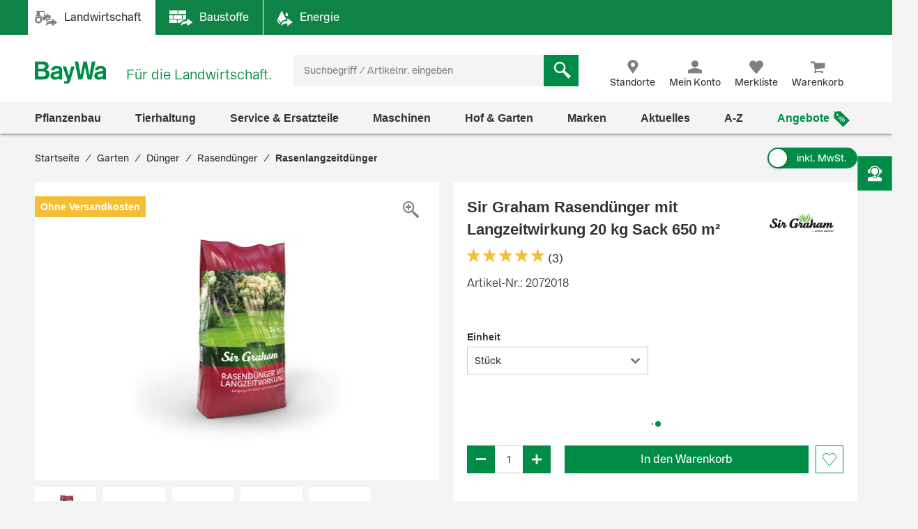

--- FILE ---
content_type: text/css;charset=UTF-8
request_url: https://www.baywa.de/_ui/prod/css/b2c-style-common.4c13ac3fc51fbd175eb8.css
body_size: 55889
content:
/*! PhotoSwipe main CSS by Dmytro Semenov | photoswipe.com */.pswp{--pswp-bg:#000;--pswp-placeholder-bg:#222;--pswp-root-z-index:100000;--pswp-preloader-color:rgba(79,79,79,.4);--pswp-preloader-color-secondary:hsla(0,0%,100%,.9);--pswp-icon-color:#fff;--pswp-icon-color-secondary:#4f4f4f;--pswp-icon-stroke-color:#4f4f4f;--pswp-icon-stroke-width:2px;--pswp-error-text-color:var(--pswp-icon-color);contain:layout style size;display:none;height:100%;left:0;opacity:.003;position:fixed;top:0;touch-action:none;width:100%;z-index:var(--pswp-root-z-index);-webkit-tap-highlight-color:rgba(0,0,0,0)}.pswp,.pswp:focus{outline:0}.pswp *{box-sizing:border-box}.pswp img{max-width:none}.pswp--open{display:block}.pswp,.pswp__bg{transform:translateZ(0);will-change:opacity}.pswp__bg{background:var(--pswp-bg);opacity:.005}.pswp,.pswp__scroll-wrap{overflow:hidden}.pswp__bg,.pswp__container,.pswp__content,.pswp__img,.pswp__item,.pswp__scroll-wrap,.pswp__zoom-wrap{height:100%;left:0;position:absolute;top:0;width:100%}.pswp__img,.pswp__zoom-wrap{height:auto;width:auto}.pswp--click-to-zoom.pswp--zoom-allowed .pswp__img{cursor:-webkit-zoom-in;cursor:-moz-zoom-in;cursor:zoom-in}.pswp--click-to-zoom.pswp--zoomed-in .pswp__img{cursor:move;cursor:-webkit-grab;cursor:-moz-grab;cursor:grab}.pswp--click-to-zoom.pswp--zoomed-in .pswp__img:active{cursor:-webkit-grabbing;cursor:-moz-grabbing;cursor:grabbing}.pswp--no-mouse-drag.pswp--zoomed-in .pswp__img,.pswp--no-mouse-drag.pswp--zoomed-in .pswp__img:active,.pswp__img{cursor:-webkit-zoom-out;cursor:-moz-zoom-out;cursor:zoom-out}.pswp__button,.pswp__container,.pswp__counter,.pswp__img{-webkit-user-select:none;-moz-user-select:none;-ms-user-select:none;user-select:none}.pswp__item{overflow:hidden;z-index:1}.pswp__hidden{display:none!important}.pswp__content{pointer-events:none}.pswp__content>*{pointer-events:auto}.pswp__error-msg-container{display:grid}.pswp__error-msg{color:var(--pswp-error-text-color);font-size:1em;line-height:1;margin:auto}.pswp .pswp__hide-on-close{opacity:.005;pointer-events:none;transition:opacity var(--pswp-transition-duration) cubic-bezier(.4,0,.22,1);will-change:opacity;z-index:10}.pswp--ui-visible .pswp__hide-on-close{opacity:1;pointer-events:auto}.pswp__button{-webkit-appearance:none;background:none;border:0;box-shadow:none;cursor:pointer;display:block;height:60px;margin:0;opacity:.85;overflow:hidden;padding:0;position:relative;width:50px;-webkit-touch-callout:none}.pswp__button:active,.pswp__button:focus,.pswp__button:hover{background:none;border:0;box-shadow:none;opacity:1;padding:0;transition:none}.pswp__button:disabled{cursor:auto;opacity:.3}.pswp__icn{fill:var(--pswp-icon-color);color:var(--pswp-icon-color-secondary);height:32px;left:9px;overflow:hidden;pointer-events:none;position:absolute;top:14px;width:32px}.pswp__icn-shadow{stroke:var(--pswp-icon-stroke-color);stroke-width:var(--pswp-icon-stroke-width);fill:none}.pswp__icn:focus{outline:0}.pswp__img--with-bg,div.pswp__img--placeholder{background:var(--pswp-placeholder-bg)}.pswp__top-bar{display:flex;flex-direction:row;height:60px;justify-content:flex-end;left:0;pointer-events:none!important;position:absolute;top:0;width:100%;z-index:10}.pswp__top-bar>*{pointer-events:auto;will-change:opacity}.pswp__button--close{margin-right:6px}.pswp__button--arrow{height:100px;margin-top:-50px;position:absolute;top:0;top:50%;width:75px}.pswp__button--arrow:disabled{cursor:default;display:none}.pswp__button--arrow .pswp__icn{background:none;border-radius:0;height:60px;margin-top:-30px;top:50%;width:60px}.pswp--one-slide .pswp__button--arrow{display:none}.pswp--touch .pswp__button--arrow{visibility:hidden}.pswp--has_mouse .pswp__button--arrow{visibility:visible}.pswp__button--arrow--prev{left:0;right:auto}.pswp__button--arrow--next{right:0}.pswp__button--arrow--next .pswp__icn{left:auto;right:14px;transform:scaleX(-1)}.pswp__button--zoom{display:none}.pswp--zoom-allowed .pswp__button--zoom{display:block}.pswp--zoomed-in .pswp__zoom-icn-bar-v{display:none}.pswp__preloader{height:60px;margin-right:auto;overflow:hidden;position:relative;width:50px}.pswp__preloader .pswp__icn{animation:pswp-clockwise .6s linear infinite;opacity:0;transition:opacity .2s linear}.pswp__preloader--active .pswp__icn{opacity:.85}@keyframes pswp-clockwise{0%{transform:rotate(0deg)}to{transform:rotate(1turn)}}.pswp__counter{color:var(--pswp-icon-color);font-size:14px;height:30px;line-height:30px;margin-top:15px;margin-inline-start:20px;opacity:.85;text-shadow:1px 1px 3px var(--pswp-icon-color-secondary)}.pswp--one-slide .pswp__counter{display:none}.tippy-box[data-animation=fade][data-state=hidden]{opacity:0}[data-tippy-root]{max-width:calc(100vw - 10px)}.tippy-box{background-color:#333;border-radius:4px;color:#fff;font-size:14px;line-height:1.4;outline:0;position:relative;transition-property:transform,visibility,opacity;white-space:normal}.tippy-box[data-placement^=top]>.tippy-arrow{bottom:0}.tippy-box[data-placement^=top]>.tippy-arrow:before{border-top-color:initial;border-width:8px 8px 0;bottom:-7px;left:0;transform-origin:center top}.tippy-box[data-placement^=bottom]>.tippy-arrow{top:0}.tippy-box[data-placement^=bottom]>.tippy-arrow:before{border-bottom-color:initial;border-width:0 8px 8px;left:0;top:-7px;transform-origin:center bottom}.tippy-box[data-placement^=left]>.tippy-arrow{right:0}.tippy-box[data-placement^=left]>.tippy-arrow:before{border-left-color:initial;border-width:8px 0 8px 8px;right:-7px;transform-origin:center left}.tippy-box[data-placement^=right]>.tippy-arrow{left:0}.tippy-box[data-placement^=right]>.tippy-arrow:before{border-right-color:initial;border-width:8px 8px 8px 0;left:-7px;transform-origin:center right}.tippy-box[data-inertia][data-state=visible]{transition-timing-function:cubic-bezier(.54,1.5,.38,1.11)}.tippy-arrow{color:#333;height:16px;width:16px}.tippy-arrow:before{border-color:transparent;border-style:solid;content:"";position:absolute}.tippy-content{padding:5px 9px;position:relative;z-index:1}.container{margin-left:auto;margin-right:auto;padding-left:10px;padding-right:10px}@media (min-width:560px){.container{width:580px}}@media (min-width:768px){.container{width:740px}}@media (min-width:1024px){.container{width:960px}}@media (min-width:1280px){.container{width:1160px}}.row{margin-left:-10px;margin-right:-10px}.row:after,.row:before{content:" ";display:table}.row:after{clear:both}.col-lg-1,.col-lg-10,.col-lg-11,.col-lg-12,.col-lg-2,.col-lg-3,.col-lg-4,.col-lg-5,.col-lg-6,.col-lg-7,.col-lg-8,.col-lg-9,.col-md-1,.col-md-10,.col-md-11,.col-md-12,.col-md-2,.col-md-3,.col-md-4,.col-md-5,.col-md-6,.col-md-7,.col-md-8,.col-md-9,.col-sm-1,.col-sm-10,.col-sm-11,.col-sm-12,.col-sm-2,.col-sm-3,.col-sm-4,.col-sm-5,.col-sm-6,.col-sm-7,.col-sm-8,.col-sm-9,.col-tn-1,.col-tn-10,.col-tn-11,.col-tn-12,.col-tn-2,.col-tn-3,.col-tn-4,.col-tn-5,.col-tn-6,.col-tn-7,.col-tn-8,.col-tn-9,.col-xs-1,.col-xs-10,.col-xs-11,.col-xs-12,.col-xs-2,.col-xs-3,.col-xs-4,.col-xs-5,.col-xs-6,.col-xs-7,.col-xs-8,.col-xs-9{min-height:1px;padding-left:10px;padding-right:10px;position:relative}.col-tn-1,.col-tn-10,.col-tn-11,.col-tn-12,.col-tn-2,.col-tn-3,.col-tn-4,.col-tn-5,.col-tn-6,.col-tn-7,.col-tn-8,.col-tn-9{float:left}.col-tn-12{width:100%}.col-tn-11{width:91.66666667%}.col-tn-10{width:83.33333333%}.col-tn-9{width:75%}.col-tn-8{width:66.66666667%}.col-tn-7{width:58.33333333%}.col-tn-6{width:50%}.col-tn-5{width:41.66666667%}.col-tn-4{width:33.33333333%}.col-tn-3{width:25%}.col-tn-2{width:16.66666667%}.col-tn-1{width:8.33333333%}.col-tn-pull-12{right:100%}.col-tn-pull-11{right:91.66666667%}.col-tn-pull-10{right:83.33333333%}.col-tn-pull-9{right:75%}.col-tn-pull-8{right:66.66666667%}.col-tn-pull-7{right:58.33333333%}.col-tn-pull-6{right:50%}.col-tn-pull-5{right:41.66666667%}.col-tn-pull-4{right:33.33333333%}.col-tn-pull-3{right:25%}.col-tn-pull-2{right:16.66666667%}.col-tn-pull-1{right:8.33333333%}.col-tn-pull-0{right:auto}.col-tn-push-12{left:100%}.col-tn-push-11{left:91.66666667%}.col-tn-push-10{left:83.33333333%}.col-tn-push-9{left:75%}.col-tn-push-8{left:66.66666667%}.col-tn-push-7{left:58.33333333%}.col-tn-push-6{left:50%}.col-tn-push-5{left:41.66666667%}.col-tn-push-4{left:33.33333333%}.col-tn-push-3{left:25%}.col-tn-push-2{left:16.66666667%}.col-tn-push-1{left:8.33333333%}.col-tn-push-0{left:auto}.col-tn-offset-12{margin-left:100%}.col-tn-offset-11{margin-left:91.66666667%}.col-tn-offset-10{margin-left:83.33333333%}.col-tn-offset-9{margin-left:75%}.col-tn-offset-8{margin-left:66.66666667%}.col-tn-offset-7{margin-left:58.33333333%}.col-tn-offset-6{margin-left:50%}.col-tn-offset-5{margin-left:41.66666667%}.col-tn-offset-4{margin-left:33.33333333%}.col-tn-offset-3{margin-left:25%}.col-tn-offset-2{margin-left:16.66666667%}.col-tn-offset-1{margin-left:8.33333333%}.col-tn-offset-0{margin-left:0}@media (min-width:560px){.col-xs-1,.col-xs-10,.col-xs-11,.col-xs-12,.col-xs-2,.col-xs-3,.col-xs-4,.col-xs-5,.col-xs-6,.col-xs-7,.col-xs-8,.col-xs-9{float:left}.col-xs-12{width:100%}.col-xs-11{width:91.66666667%}.col-xs-10{width:83.33333333%}.col-xs-9{width:75%}.col-xs-8{width:66.66666667%}.col-xs-7{width:58.33333333%}.col-xs-6{width:50%}.col-xs-5{width:41.66666667%}.col-xs-4{width:33.33333333%}.col-xs-3{width:25%}.col-xs-2{width:16.66666667%}.col-xs-1{width:8.33333333%}.col-xs-pull-12{right:100%}.col-xs-pull-11{right:91.66666667%}.col-xs-pull-10{right:83.33333333%}.col-xs-pull-9{right:75%}.col-xs-pull-8{right:66.66666667%}.col-xs-pull-7{right:58.33333333%}.col-xs-pull-6{right:50%}.col-xs-pull-5{right:41.66666667%}.col-xs-pull-4{right:33.33333333%}.col-xs-pull-3{right:25%}.col-xs-pull-2{right:16.66666667%}.col-xs-pull-1{right:8.33333333%}.col-xs-pull-0{right:auto}.col-xs-push-12{left:100%}.col-xs-push-11{left:91.66666667%}.col-xs-push-10{left:83.33333333%}.col-xs-push-9{left:75%}.col-xs-push-8{left:66.66666667%}.col-xs-push-7{left:58.33333333%}.col-xs-push-6{left:50%}.col-xs-push-5{left:41.66666667%}.col-xs-push-4{left:33.33333333%}.col-xs-push-3{left:25%}.col-xs-push-2{left:16.66666667%}.col-xs-push-1{left:8.33333333%}.col-xs-push-0{left:auto}.col-xs-offset-12{margin-left:100%}.col-xs-offset-11{margin-left:91.66666667%}.col-xs-offset-10{margin-left:83.33333333%}.col-xs-offset-9{margin-left:75%}.col-xs-offset-8{margin-left:66.66666667%}.col-xs-offset-7{margin-left:58.33333333%}.col-xs-offset-6{margin-left:50%}.col-xs-offset-5{margin-left:41.66666667%}.col-xs-offset-4{margin-left:33.33333333%}.col-xs-offset-3{margin-left:25%}.col-xs-offset-2{margin-left:16.66666667%}.col-xs-offset-1{margin-left:8.33333333%}.col-xs-offset-0{margin-left:0}}@media (min-width:768px){.col-sm-1,.col-sm-10,.col-sm-11,.col-sm-12,.col-sm-2,.col-sm-3,.col-sm-4,.col-sm-5,.col-sm-6,.col-sm-7,.col-sm-8,.col-sm-9{float:left}.col-sm-12{width:100%}.col-sm-11{width:91.66666667%}.col-sm-10{width:83.33333333%}.col-sm-9{width:75%}.col-sm-8{width:66.66666667%}.col-sm-7{width:58.33333333%}.col-sm-6{width:50%}.col-sm-5{width:41.66666667%}.col-sm-4{width:33.33333333%}.col-sm-3{width:25%}.col-sm-2{width:16.66666667%}.col-sm-1{width:8.33333333%}.col-sm-pull-12{right:100%}.col-sm-pull-11{right:91.66666667%}.col-sm-pull-10{right:83.33333333%}.col-sm-pull-9{right:75%}.col-sm-pull-8{right:66.66666667%}.col-sm-pull-7{right:58.33333333%}.col-sm-pull-6{right:50%}.col-sm-pull-5{right:41.66666667%}.col-sm-pull-4{right:33.33333333%}.col-sm-pull-3{right:25%}.col-sm-pull-2{right:16.66666667%}.col-sm-pull-1{right:8.33333333%}.col-sm-pull-0{right:auto}.col-sm-push-12{left:100%}.col-sm-push-11{left:91.66666667%}.col-sm-push-10{left:83.33333333%}.col-sm-push-9{left:75%}.col-sm-push-8{left:66.66666667%}.col-sm-push-7{left:58.33333333%}.col-sm-push-6{left:50%}.col-sm-push-5{left:41.66666667%}.col-sm-push-4{left:33.33333333%}.col-sm-push-3{left:25%}.col-sm-push-2{left:16.66666667%}.col-sm-push-1{left:8.33333333%}.col-sm-push-0{left:auto}.col-sm-offset-12{margin-left:100%}.col-sm-offset-11{margin-left:91.66666667%}.col-sm-offset-10{margin-left:83.33333333%}.col-sm-offset-9{margin-left:75%}.col-sm-offset-8{margin-left:66.66666667%}.col-sm-offset-7{margin-left:58.33333333%}.col-sm-offset-6{margin-left:50%}.col-sm-offset-5{margin-left:41.66666667%}.col-sm-offset-4{margin-left:33.33333333%}.col-sm-offset-3{margin-left:25%}.col-sm-offset-2{margin-left:16.66666667%}.col-sm-offset-1{margin-left:8.33333333%}.col-sm-offset-0{margin-left:0}}@media (min-width:1024px){.col-md-1,.col-md-10,.col-md-11,.col-md-12,.col-md-2,.col-md-3,.col-md-4,.col-md-5,.col-md-6,.col-md-7,.col-md-8,.col-md-9{float:left}.col-md-12{width:100%}.col-md-11{width:91.66666667%}.col-md-10{width:83.33333333%}.col-md-9{width:75%}.col-md-8{width:66.66666667%}.col-md-7{width:58.33333333%}.col-md-6{width:50%}.col-md-5{width:41.66666667%}.col-md-4{width:33.33333333%}.col-md-3{width:25%}.col-md-2{width:16.66666667%}.col-md-1{width:8.33333333%}.col-md-pull-12{right:100%}.col-md-pull-11{right:91.66666667%}.col-md-pull-10{right:83.33333333%}.col-md-pull-9{right:75%}.col-md-pull-8{right:66.66666667%}.col-md-pull-7{right:58.33333333%}.col-md-pull-6{right:50%}.col-md-pull-5{right:41.66666667%}.col-md-pull-4{right:33.33333333%}.col-md-pull-3{right:25%}.col-md-pull-2{right:16.66666667%}.col-md-pull-1{right:8.33333333%}.col-md-pull-0{right:auto}.col-md-push-12{left:100%}.col-md-push-11{left:91.66666667%}.col-md-push-10{left:83.33333333%}.col-md-push-9{left:75%}.col-md-push-8{left:66.66666667%}.col-md-push-7{left:58.33333333%}.col-md-push-6{left:50%}.col-md-push-5{left:41.66666667%}.col-md-push-4{left:33.33333333%}.col-md-push-3{left:25%}.col-md-push-2{left:16.66666667%}.col-md-push-1{left:8.33333333%}.col-md-push-0{left:auto}.col-md-offset-12{margin-left:100%}.col-md-offset-11{margin-left:91.66666667%}.col-md-offset-10{margin-left:83.33333333%}.col-md-offset-9{margin-left:75%}.col-md-offset-8{margin-left:66.66666667%}.col-md-offset-7{margin-left:58.33333333%}.col-md-offset-6{margin-left:50%}.col-md-offset-5{margin-left:41.66666667%}.col-md-offset-4{margin-left:33.33333333%}.col-md-offset-3{margin-left:25%}.col-md-offset-2{margin-left:16.66666667%}.col-md-offset-1{margin-left:8.33333333%}.col-md-offset-0{margin-left:0}}@media (min-width:1280px){.col-lg-1,.col-lg-10,.col-lg-11,.col-lg-12,.col-lg-2,.col-lg-3,.col-lg-4,.col-lg-5,.col-lg-6,.col-lg-7,.col-lg-8,.col-lg-9{float:left}.col-lg-12{width:100%}.col-lg-11{width:91.66666667%}.col-lg-10{width:83.33333333%}.col-lg-9{width:75%}.col-lg-8{width:66.66666667%}.col-lg-7{width:58.33333333%}.col-lg-6{width:50%}.col-lg-5{width:41.66666667%}.col-lg-4{width:33.33333333%}.col-lg-3{width:25%}.col-lg-2{width:16.66666667%}.col-lg-1{width:8.33333333%}.col-lg-pull-12{right:100%}.col-lg-pull-11{right:91.66666667%}.col-lg-pull-10{right:83.33333333%}.col-lg-pull-9{right:75%}.col-lg-pull-8{right:66.66666667%}.col-lg-pull-7{right:58.33333333%}.col-lg-pull-6{right:50%}.col-lg-pull-5{right:41.66666667%}.col-lg-pull-4{right:33.33333333%}.col-lg-pull-3{right:25%}.col-lg-pull-2{right:16.66666667%}.col-lg-pull-1{right:8.33333333%}.col-lg-pull-0{right:auto}.col-lg-push-12{left:100%}.col-lg-push-11{left:91.66666667%}.col-lg-push-10{left:83.33333333%}.col-lg-push-9{left:75%}.col-lg-push-8{left:66.66666667%}.col-lg-push-7{left:58.33333333%}.col-lg-push-6{left:50%}.col-lg-push-5{left:41.66666667%}.col-lg-push-4{left:33.33333333%}.col-lg-push-3{left:25%}.col-lg-push-2{left:16.66666667%}.col-lg-push-1{left:8.33333333%}.col-lg-push-0{left:auto}.col-lg-offset-12{margin-left:100%}.col-lg-offset-11{margin-left:91.66666667%}.col-lg-offset-10{margin-left:83.33333333%}.col-lg-offset-9{margin-left:75%}.col-lg-offset-8{margin-left:66.66666667%}.col-lg-offset-7{margin-left:58.33333333%}.col-lg-offset-6{margin-left:50%}.col-lg-offset-5{margin-left:41.66666667%}.col-lg-offset-4{margin-left:33.33333333%}.col-lg-offset-3{margin-left:25%}.col-lg-offset-2{margin-left:16.66666667%}.col-lg-offset-1{margin-left:8.33333333%}.col-lg-offset-0{margin-left:0}}@-ms-viewport{width:device-width}.visible-lg,.visible-lg-block,.visible-lg-inline,.visible-lg-inline-block,.visible-md,.visible-md-block,.visible-md-inline,.visible-md-inline-block,.visible-sm,.visible-sm-block,.visible-sm-inline,.visible-sm-inline-block,.visible-tn,.visible-tn-block,.visible-tn-inline,.visible-tn-inline-block,.visible-xs,.visible-xs-block,.visible-xs-inline,.visible-xs-inline-block{display:none!important}@media (max-width:559px){.visible-tn{display:block!important}table.visible-tn{display:table}tr.visible-tn{display:table-row!important}td.visible-tn,th.visible-tn{display:table-cell!important}.visible-tn-block{display:block!important}.visible-tn-inline{display:inline!important}.visible-tn-inline-block{display:inline-block!important}}@media (min-width:560px) and (max-width:767px){.visible-xs{display:block!important}table.visible-xs{display:table}tr.visible-xs{display:table-row!important}td.visible-xs,th.visible-xs{display:table-cell!important}.visible-xs-block{display:block!important}.visible-xs-inline{display:inline!important}.visible-xs-inline-block{display:inline-block!important}}@media (min-width:768px) and (max-width:1023px){.visible-sm{display:block!important}table.visible-sm{display:table}tr.visible-sm{display:table-row!important}td.visible-sm,th.visible-sm{display:table-cell!important}.visible-sm-block{display:block!important}.visible-sm-inline{display:inline!important}.visible-sm-inline-block{display:inline-block!important}}@media (min-width:1024px) and (max-width:1279px){.visible-md{display:block!important}table.visible-md{display:table}tr.visible-md{display:table-row!important}td.visible-md,th.visible-md{display:table-cell!important}.visible-md-block{display:block!important}.visible-md-inline{display:inline!important}.visible-md-inline-block{display:inline-block!important}}@media (min-width:1280px){.visible-lg{display:block!important}table.visible-lg{display:table}tr.visible-lg{display:table-row!important}td.visible-lg,th.visible-lg{display:table-cell!important}.visible-lg-block{display:block!important}.visible-lg-inline{display:inline!important}.visible-lg-inline-block{display:inline-block!important}}@media (max-width:559px){.hidden-tn{display:none!important}}@media (min-width:560px) and (max-width:767px){.hidden-xs{display:none!important}}@media (min-width:768px) and (max-width:1023px){.hidden-sm{display:none!important}}@media (min-width:1024px) and (max-width:1279px){.hidden-md{display:none!important}}@media (min-width:1280px){.hidden-lg{display:none!important}}.visible-print{display:none!important}@media print{.visible-print{display:block!important}table.visible-print{display:table}tr.visible-print{display:table-row!important}td.visible-print,th.visible-print{display:table-cell!important}}.visible-print-block{display:none!important}@media print{.visible-print-block{display:block!important}}.visible-print-inline{display:none!important}@media print{.visible-print-inline{display:inline!important}}.visible-print-inline-block{display:none!important}@media print{.visible-print-inline-block{display:inline-block!important}.hidden-print{display:none!important}}*,:after,:before{box-sizing:border-box}:focus,a:active,a:focus{outline:0}button{background-color:transparent;border:0;color:inherit;font:inherit;padding:0}.yCmsComponent{min-height:0;overflow:visible;position:static}input[type=number]{-moz-appearance:textfield;appearance:textfield;margin:0}input[type=number]::-webkit-inner-spin-button,input[type=number]::-webkit-outer-spin-button{-webkit-appearance:none;margin:0}button,input[type=button],input[type=reset],input[type=submit]{-webkit-appearance:button;cursor:pointer}fieldset{border:0;margin:0;padding:0}del,strike{font-size:.8em;position:relative;text-decoration:none}del.large,strike.large{font-size:14px}del.extra-large,strike.extra-large{font-size:16px}del:after,strike:after{border-bottom:2px solid #d7373c;content:"";left:0;position:absolute;top:50%;transform:rotate(-10deg);width:100%}.hyphenate{-webkit-hyphens:auto;-ms-hyphens:auto;hyphens:auto;-ms-word-break:break-all;word-break:break-all;word-break:break-word}.text-nowrap{overflow:hidden;text-overflow:ellipsis;white-space:nowrap}.collapse-icon-open:before{-webkit-transform:translateY(-50%) rotate(180deg);-ms-transform:translateY(-50%) rotate(180deg);transform:translateY(-50%) rotate(180deg)}.collapse-box{max-height:0;opacity:0;overflow:hidden;transition:max-height .3s cubic-bezier(0,1,0,1) .2s,opacity .3s linear}@keyframes fade-in{0%{opacity:0}to{opacity:1}}@keyframes fade-out{0%{opacity:1}to{opacity:0}}@keyframes delayed-fade-in{0%{display:none;opacity:0}50%{display:none;opacity:0}51%{display:block}to{opacity:1}}@keyframes shake-icon{0%{transform:rotate(0)}25%{transform:rotate(10deg)}75%{transform:rotate(-10deg)}to{transform:rotate(0)}}@keyframes spin{0%{transform:rotate(0deg)}to{transform:rotate(1turn)}}@keyframes slide-in-out-left{0%{transform:translateX(-100%)}3%{transform:translateX(0)}96%{transform:translateX(0)}99%{height:auto;margin-top:10px;transform:translateX(-100%)}to{height:0;margin-top:0}}@keyframes slide-in-left{0%{transform:translateX(-100%)}to{transform:translateX(0)}}@keyframes slide-out-left{0%{transform:translateX(0)}99%{height:auto;margin-top:10px;transform:translateX(-100%)}to{height:0;margin-top:0}}@keyframes belling-left{0%{width:100%}3%{width:100%}97%{width:0}to{width:0}}@keyframes collapse{0%{max-height:2000px}to{max-height:0}}@keyframes expand{0%{max-height:0;overflow:hidden}99%{max-height:2000px;overflow:hidden}to{overflow:visible}}@keyframes bounce{0%,to{transform:scale(0);-webkit-transform:scale(0)}50%{transform:scale(1);-webkit-transform:scale(1)}}@font-face{font-display:swap;font-family:Baywa-Font;font-weight:100;src:url(b2c-style-0d9ec142802aed7770f2.woff2) format("woff2"),url(b2c-style-6d51a109159ac9cda9d7.woff) format("woff"),url(b2c-style-596ef85d608f679ae330.ttf) format("truetype")}@font-face{font-display:swap;font-family:Baywa-Font;font-weight:700;src:url(b2c-style-9d482b1ea7e267fd4499.woff2) format("woff2"),url(b2c-style-41cd348d0ce9f7a9f35f.woff) format("woff"),url(b2c-style-1e13388ad8ede264bd82.ttf) format("truetype")}@font-face{font-display:swap;font-family:Baywa-Font;font-weight:400;src:url(b2c-style-3941ed9c6b0ada3ab5d2.woff2) format("woff2"),url(b2c-style-2527f507c344de5f9ecf.woff) format("woff"),url(b2c-style-c1b8bfca29de4f786883.ttf) format("truetype")}.font-normal{font-weight:400}.font-bold{font-weight:700}.font-light{font-weight:lighter}.text-primary{color:#008c46}.text-danger,.text-info,.text-standard,.text-success,.text-warning{font-size:14px;line-height:1.286em}.text-info{color:grey}.text-info-semi{font-weight:600}.text-success{color:#008c46}.text-warning{color:#f5be37}.text-danger{color:#d7373c}.link,a{color:#008c46;font-weight:lighter;text-decoration:underline}.link:focus,.link:hover,a:focus,a:hover{color:#006f3b}.link:not([href]),a:not([href]){cursor:pointer}.link .icon,a .icon{display:inline-block}.link.text,a.text{color:#333;text-decoration:none}.link.text:focus,.link.text:hover,a.text:focus,a.text:hover{color:#006f3b}.h1,.h2,.h3,.h4,h1,h2,h3,h4{margin-top:0}.h1 .small,.h1 small,.h2 .small,.h2 small,.h3 .small,.h3 small,.h4 .small,.h4 small,h1 .small,h1 small,h2 .small,h2 small,h3 .small,h3 small,h4 .small,h4 small{color:grey;font-size:70%}.h1,h1{font-family:Baywa-Font,Arial,sans-serif;font-size:24px;font-weight:100;line-height:32px;margin-bottom:16px}@media (min-width:768px){.h1,h1{font-size:32px;font-weight:100;line-height:40px;margin-bottom:24px}}@media (min-width:1280px){.h1,h1{font-size:40px;font-weight:100;line-height:48px;margin-bottom:24px}}.h2,h2{font-family:Baywa-Font,Arial,sans-serif;font-size:20px;font-weight:100;line-height:28px;margin-bottom:16px}@media (min-width:768px){.h2,h2{font-size:24px;line-height:32px;margin-bottom:16px}}@media (min-width:1280px){.h2,h2{font-size:32px;line-height:40px;margin-bottom:24px}}.h3,h3{font-family:Baywa-Font,Arial,sans-serif;font-size:20px;font-weight:100;line-height:28px;margin-bottom:16px}@media (min-width:768px){.h3,h3{font-size:20px;line-height:28px;margin-bottom:16px}}@media (min-width:1280px){.h3,h3{font-size:24px;line-height:32px;margin-bottom:16px}}.h4,h4{font-size:14px;font-weight:700;line-height:1.285em;margin-bottom:1.285em}@media (min-width:1280px){.h4,h4{font-size:16px;line-height:1.375em;margin-bottom:1.285em}}.headline-hr{overflow:hidden}.headline-hr span{margin-left:15px;padding:0 10px;position:relative}.headline-hr span:after,.headline-hr span:before{border-top:1px solid #008c46;content:"";position:absolute;top:50%}.headline-hr span:before{right:100%;width:15px}.headline-hr span:after{left:100%;width:100vw}.headline-hr.center{text-align:center}.headline-hr.center span:before{width:1280px}.text-left{text-align:left}.text-right{text-align:right}.text-center{text-align:center}.text-lowercase{text-transform:lowercase}.text-uppercase{text-transform:uppercase}.text-capitalize{text-transform:capitalize}address{font-style:normal;line-height:1.375em}.text-banner-warning{align-items:center;background-color:#f5be37;color:#fff;display:flex;margin-top:35px;padding:15px}.text-banner-warning .icon{padding-right:10px}.text-banner-warning .icon:before{color:#fff}body{background-color:#f4f4f4;color:#333;display:flex;flex-direction:column;font-family:sans-serif;font-size:14px;line-height:1.286em;margin:0;min-height:100vh;min-width:320px;-ms-overflow-style:scrollbar;-ms-text-size-adjust:100%;-ms-overflow-x:hidden;-webkit-text-size-adjust:100%;overflow-y:scroll;-ms-overflow-y:scroll}@media (min-width:1024px){body{font-size:16px;line-height:1.375em}}body.preview{border:5px solid #d7373c}html{font-size:14px;-webkit-tap-highlight-color:rgba(0,0,0,0)}@media (min-width:1024px){html{font-size:16px}}html.ipad body,html.iphone body{cursor:pointer}.flex-row{margin-left:-10px;margin-right:-10px}.main-header .searchbox,.navigation-bar{visibility:hidden}.global-alerts{display:none}.main-content{flex:1 0 auto;max-height:0;opacity:0;overflow:hidden;transition:max-height .3s cubic-bezier(0,1,0,1) .2s,opacity .3s linear}.main-content~.loader-container{height:200px;max-height:200px;opacity:1;transition:max-height .3s cubic-bezier(1,0,1,0),opacity .3s linear .2s}.main-content~.loader-container .spinner{height:200px;width:100%}::selection{background-color:#f5be37;color:#333}.container-fluid{margin-left:auto;margin-right:auto;max-width:1280px;padding-left:10px;padding-right:10px}@media (min-width:1280px){.container-fluid{padding-left:50px;padding-right:50px}}.hidden{display:none!important;visibility:hidden!important}.sr-only{height:1px;margin:-1px;overflow:hidden;padding:0;position:absolute;width:1px;clip:rect(0,0,0,0);border:0}.sr-only-focusable:active,.sr-only-focusable:focus{height:auto;margin:0;overflow:visible;position:static;width:auto;clip:auto}[v-cloak]{display:none!important}.spinner{background-color:transparent;color:transparent;pointer-events:none;position:relative}.spinner:after,.spinner:before{animation:bounce 1.5s ease-in-out infinite;background-color:#008c46;border-radius:100%;content:"";height:10px;left:calc(50% - 1px);position:absolute;top:calc(50% - 5px);transform:scale(0);width:10px}.spinner:before{animation-delay:.75s;left:calc(50% - 9px)}.spinner>*{opacity:0;transition:opacity .3s linear,visibility 0s linear .3s;visibility:hidden}.loader{animation:spin 1.5s linear infinite,delayed-fade-in .6s linear;border:3px solid transparent;border-radius:50%;border-top-color:#008c46;box-sizing:border-box;height:50px;left:calc(50% - 25px);position:absolute;text-align:left;top:calc(50% - 25px);transform-origin:50% 50%;width:50px}.loader:after,.loader:before{border:3px solid transparent;border-radius:50%;content:"";position:absolute;z-index:1}.loader:before{animation:spin 2.25s linear infinite;border-top-color:#f5be37;height:44px;width:44px}.loader:after{animation:spin 1.5s linear infinite;border-top-color:#f5be37;height:38px;left:3px;top:3px;width:38px}.loader-container{height:50px;position:relative}.load-processing{opacity:0!important;transition:opacity .3s linear!important}.spinner-tripple-wrapper{background-image:url([data-uri]);height:100%;position:absolute;top:0;width:100%}.spinner-tripple-wrapper.loaded{visibility:hidden}.spinner-tripple-anim{animation:load7 1.8s ease-in-out infinite;animation-delay:-.16s;animation-fill-mode:both;border-radius:50%;color:#008c46;font-size:10px;height:10px;left:50%;position:absolute;text-indent:-9999em;top:25%;transform:translate(-50%,-50%);width:10px;z-index:100}.spinner-tripple-anim:after,.spinner-tripple-anim:before{animation:load7 1.8s ease-in-out infinite;animation-fill-mode:both;border-radius:50%;content:"";height:10px;position:absolute;top:0;width:10px}.spinner-tripple-anim:before{animation-delay:-.32s;left:-25px}.spinner-tripple-anim:after{left:25px}@keyframes load7{0%,80%,to{box-shadow:0 40px 0 -25px}40%{box-shadow:0 40px 0 0}}.footer-icon{display:inline-block;margin:0 11px 15px 0}@media (min-width:768px){.footer-icon__wrapper{flex:1;padding-left:30px}}@media (min-width:1280px){.footer-icon__wrapper{padding-left:60px}}.footer-icon__list{padding:20px 0 5px}.footer-icon__list--centered{align-items:center;display:flex}.footer-icon.ts__wrapper{display:inline-block;flex:0 0 35px;height:35px;margin:0 15px 0 0;width:35px}.footer-icon.ts__wrapper .ts__image{height:100%;width:100%}.footer-icon .social-media{height:32px;width:32px}@media (min-width:768px){.footer-navigation{display:flex;justify-content:space-between}}.footer-navigation__wrapper{background-color:#333;color:#fff;font-size:14px;padding:15px 0}.footer-navigation__copyright{line-height:40px;padding-right:20px;white-space:nowrap}.footer-navigation__slot{line-height:40px;order:1}.footer-navigation a{color:inherit;display:inline-block;font-weight:inherit;text-decoration:none}.footer-navigation a:hover{color:inherit}.footer-navigation a:not(:last-child):after{content:"|";margin:0 10px}.footer-sitemap{padding-top:20px;width:100%}@media (min-width:560px){.footer-sitemap{padding-right:10px;width:50%}}@media (min-width:768px){.footer-sitemap{flex:1;padding-top:30px}}@media (min-width:1024px){.footer-sitemap{padding-top:40px}}.footer-sitemap__slot{display:flex;flex-wrap:wrap;justify-content:space-between}.footer-sitemap__list{list-style-type:none;margin:5px 0 0;padding:0}.footer-sitemap__item{padding:3px 0}.footer-sitemap a{color:#333;font-weight:100;-webkit-hyphens:auto;-ms-hyphens:auto;hyphens:auto;text-decoration:none;-ms-word-break:break-all;word-break:break-all;word-break:break-word}.footer-sitemap a:focus,.footer-sitemap a:hover{color:#008c46}.shop-switcher.original{background-color:#0f8345}@media (min-width:768px){.shop-switcher.original{background-image:none}}.shop-switcher.original .btn:focus:hover,.shop-switcher.original .btn:hover{background-color:#084524;opacity:1}.shop-switcher.original .btn:focus:hover .icon,.shop-switcher.original .btn:focus:hover .icon:before,.shop-switcher.original .btn:focus:hover span,.shop-switcher.original .btn:hover .icon,.shop-switcher.original .btn:hover .icon:before,.shop-switcher.original .btn:hover span{color:#fff}.shop-switcher.original .btn:active{background-color:#fff!important}.shop-switcher.original .btn:active .icon,.shop-switcher.original .btn:active span{color:#333!important}.shop-switcher.original .btn:active .icon:before{color:grey!important}.shop-switcher{background-color:#0f8345;background-position:50%;background-repeat:no-repeat;background-size:cover;position:relative;transition:visibility .1s ease-in,height .1s ease-in,z-index .1s ease-in;z-index:999}@media (min-width:768px){.shop-switcher{background-size:auto}}.shop-switcher__flex{align-items:center;display:flex}.shop-switcher .btn{background-color:transparent;float:left;font-size:14px;height:40px;line-height:40px;padding:0 6px;text-shadow:none;transition:none}@media (min-width:560px){.shop-switcher .btn{padding:0 20px;width:auto}}@media (min-width:1024px){.shop-switcher .btn{font-size:16px;height:50px;line-height:50px}}.shop-switcher .btn .icon.arrow-icon{display:inline-block;margin-right:-10px;transform:scale(.7) translate(-25%,25%);transform-origin:bottom left}.shop-switcher .btn .icon.arrow-icon:before{font-size:20px;padding-right:0}@media (min-width:560px){.shop-switcher .btn.overview{padding:0 10px}}.shop-switcher .btn.overview .icon{margin-bottom:1px}@media (min-width:560px){.shop-switcher .btn.overview .icon{margin-bottom:3px}}@media (min-width:1024px){.shop-switcher .btn.overview .icon{margin-bottom:2px}}.shop-switcher .btn.overview .icon:before{font-size:22px;padding-right:0;transform:translateY(-2px) scale(1.2) translateX(2px)}@media (min-width:1024px){.shop-switcher .btn.overview .icon:before{font-size:26px}}.shop-switcher .btn.border-left{border-left:1px solid #fff}.shop-switcher .btn.border-left:hover{border-left-color:transparent}.shop-switcher .btn.disabled,.shop-switcher .btn:focus:hover,.shop-switcher .btn:hover{background-color:#fff;opacity:1}.shop-switcher .btn.disabled .icon,.shop-switcher .btn.disabled span,.shop-switcher .btn:focus:hover .icon,.shop-switcher .btn:focus:hover span,.shop-switcher .btn:hover .icon,.shop-switcher .btn:hover span{color:#333}.shop-switcher .btn.disabled .icon:before,.shop-switcher .btn:focus:hover .icon:before,.shop-switcher .btn:hover .icon:before{color:grey}.shop-switcher .btn:focus .icon,.shop-switcher .btn:focus .icon:before{color:#fff}@media (min-width:560px){.shop-switcher .btn.disabled:not(.border-left){padding-left:10px}}@media (min-width:1280px){.shop-switcher .btn.disabled{padding-left:20px}}.shop-switcher .btn .icon:not(:empty):before{font-size:18px;transition:none}@media (min-width:1024px){.shop-switcher .btn .icon:not(:empty):before{font-size:22px}}.main-header{background-color:#fff;box-shadow:0 0 5px #333;flex:none;height:146px;position:relative;transition:height .3s ease-out;z-index:100}@media (min-width:768px){.main-header{height:auto!important;transition:z-index 0s linear .3s}}.main-header .top-navigation{background-color:#fff;display:flex;height:105px;position:relative;transition:height .3s ease-out,box-shadow .2s linear .3s;width:100%;z-index:999}@media (min-width:560px){.main-header .top-navigation{justify-content:space-between}}@media (min-width:768px){.main-header .top-navigation{align-items:center;height:auto;padding:15px 10px;position:static}}@media (min-width:1024px){.main-header .top-navigation{padding:28px 10px 22px}}@media (min-width:1280px){.main-header .top-navigation{margin:auto;max-width:1280px;padding:28px 50px 22px}}.main-header .top-navigation.sticky{position:fixed;top:0}.main-header .top-navigation .nav-toggle{cursor:pointer;font-size:10px;height:50px;padding:10px;transition:color .3s linear,padding .2s linear;z-index:1001}@media (min-width:560px){.main-header .top-navigation .nav-toggle{margin-right:auto}}@media (min-width:768px){.main-header .top-navigation .nav-toggle{display:none}}.main-header .top-navigation .nav-toggle:before{font-size:18px;padding-bottom:4px}.main-header .top-navigation .site-logo-wrapper{flex:1;height:22px;line-height:40px;margin:17px 0 0 10px}@media (min-width:560px){.main-header .top-navigation .site-logo-wrapper{left:45px;position:absolute;z-index:1001}}@media (min-width:768px){.main-header .top-navigation .site-logo-wrapper{flex:none;height:28px;margin:11px 0 0 10px;position:static}}@media (min-width:1024px){.main-header .top-navigation .site-logo-wrapper{height:32px;margin:5px 0 0}}.main-header .top-navigation .site-logo-wrapper .icon-site-logo{height:100%;width:76px}@media (min-width:768px){.main-header .top-navigation .site-logo-wrapper .icon-site-logo{width:100px}}@media (min-width:1024px){.main-header .top-navigation .site-logo-wrapper .icon-site-logo{width:111px}}.main-header .top-navigation .site-logo-claim{color:#008c46;font-size:20px;font-weight:lighter;margin-left:20px;padding-top:10px;white-space:nowrap}.main-header .top-navigation .icons{align-items:center;display:flex;height:50px;padding:5px 10px 0 0;white-space:nowrap}@media (min-width:560px){.main-header .top-navigation .icons{height:55px}}@media (min-width:768px){.main-header .top-navigation .icons{height:50px;padding-right:0}}@media (min-width:1024px){.main-header .top-navigation .icons{height:auto;padding:8px 10px 0 0}}.main-header .top-navigation .icons .item{cursor:pointer;display:inline-block;margin:0 5px}@media (min-width:560px){.main-header .top-navigation .icons .item{margin:0 7px}}@media (min-width:1280px){.main-header .top-navigation .icons .item{margin:0 10px}.main-header .top-navigation .icons .item:first-of-type{margin:0}}@media (min-width:560px){.main-header .top-navigation .icons .item.login-wrapper{position:relative}}.main-header .top-navigation .icons .item>a{align-items:center;display:flex;flex-direction:column;justify-content:center;text-decoration:none}.main-header .top-navigation .icons .item>a svg{padding:0;fill:grey;height:unset;max-height:20px;max-width:24px;position:relative}@media (min-width:560px){.main-header .top-navigation .icons .item>a svg{max-height:19px}}@media (min-width:768px){.main-header .top-navigation .icons .item>a svg{max-height:21px}}@media (min-width:1024px){.main-header .top-navigation .icons .item>a svg{max-height:25px;max-width:30px}}.main-header .top-navigation .icons .item>a svg.icon-service-hotline-servicetab{position:relative;top:-3px}.main-header .top-navigation .icons .item>a svg+span{border:none;font-size:10px;transition:font-size .3s ease-in-out}@media (min-width:768px){.main-header .top-navigation .icons .item>a svg+span{font-size:12px}}@media (min-width:1024px){.main-header .top-navigation .icons .item>a svg+span{font-size:14px}}.main-header .top-navigation .icons .item>a .icon-logged-in{max-height:21px}.main-header .top-navigation .icons .item>a:hover svg{fill:#008c46}.main-header .top-navigation .icons .icon{cursor:pointer;font-size:10px;transition:font-size .3s ease-in-out}@media (min-width:768px){.main-header .top-navigation .icons .icon{font-size:12px}}@media (min-width:1024px){.main-header .top-navigation .icons .icon{font-size:14px}}.main-header .top-navigation .icons .icon:before{font-size:15px;padding-bottom:5px;transition:font-size .3s ease-in-out}@media (min-width:1024px){.main-header .top-navigation .icons .icon:before{font-size:20px}}.main-header .top-navigation .icons .icon.icon-basket:before{font-size:16px;padding-bottom:4px}@media (min-width:1024px){.main-header .top-navigation .icons .icon.icon-basket:before{font-size:21px}}.main-header .top-navigation .icons .icon.icon-basket:after{line-height:18px}.main-header .top-navigation .icons .search-wrapper{margin:0}@media (min-width:560px){.main-header .top-navigation .icons .search-wrapper{display:none}}.main-header .top-navigation .icons .search-wrapper label{cursor:pointer}.main-header .top-navigation .icons .search-wrapper .icon,.main-header .top-navigation .icons .search-wrapper .icon:before{font-size:0}.main-header .top-navigation .searchbox{height:40px;left:0;max-height:40px;opacity:1;padding:0 10px;position:absolute;top:55px;transition:max-height .3s cubic-bezier(1,0,1,0),opacity .3s linear .2s;width:100%}@media (min-width:560px){.main-header .top-navigation .searchbox{transition:left .3s cubic-bezier(.5,-1,1,0),width .3s cubic-bezier(.5,-1,1,0),top .3s ease-out}}@media (min-width:768px){.main-header .top-navigation .searchbox{padding:0 40px 0 25px;position:static}}@media (min-width:1024px){.main-header .top-navigation .searchbox{height:45px;max-height:45px;max-width:500px;padding:0 40px 0 35px}}@media (min-width:1280px){.main-header .top-navigation .searchbox{padding:0 35px 0 30px}}@media (max-width:767px){.main-header--hidden-shop-switcher{height:105px}.main-header--hidden-shop-switcher>.shop-switcher{display:none}}.main-header.scroll{height:90px;transition:height .3s ease-out .2s}.main-header.scroll~.ui-autocomplete{transform:translate3d(0,90px,0);transition:transform .3s ease-out .2s}.main-header.scroll~.ui-autocomplete.sticky{transform:translate3d(0,50px,0);transition:none}.main-header.scroll .agent-login-banner{position:fixed;top:50px}.main-header.scroll .top-navigation{box-shadow:0 0 5px #333;height:50px;transition:height .3s ease-out .2s}@media (min-width:560px){.main-header.scroll .top-navigation{height:55px}}.main-header.scroll .top-navigation .icons{align-items:center;display:flex;flex:1;justify-content:space-evenly;padding:0}@media (min-width:560px){.main-header.scroll .top-navigation .icons{padding:0;position:absolute;right:20px;top:50%;transform:translateY(-50%)}}.main-header.scroll .top-navigation .icons .item a{flex-direction:column}@media (min-width:560px){.main-header.scroll .top-navigation .icons .item{line-height:55px;margin:0 7px}}.main-header.scroll .top-navigation .icons .icon{font-size:0}.main-header.scroll .top-navigation .icons .icon>svg{height:unset;max-height:30px;max-width:30px;top:-1px;width:unset}.main-header.scroll .top-navigation .icons .icon>svg.icon-logged-in{max-width:34px;top:7px}.main-header.scroll .top-navigation .icons .icon>svg.icon-service-hotline-servicetab{top:-1px}.main-header.scroll .top-navigation .icons .icon>svg+span{font-size:0}.main-header.scroll .top-navigation .icons .icon:before{font-size:21px;padding-bottom:0}.main-header.scroll .top-navigation .icons .icon-basket:before{font-size:25px}.main-header.scroll .top-navigation .icons .head .icon:empty:before{font-size:24px}.main-header.scroll .top-navigation .login-wrapper.logged-in label{height:100%}@media (min-width:560px){.main-header.scroll .top-navigation .login-wrapper.logged-in label{display:inline-block;vertical-align:-webkit-baseline-middle}}.main-header.scroll .top-navigation .login-wrapper.logged-in label:after{top:calc(100% - 10px)}.main-header.scroll .nav-toggle{color:transparent;padding-top:15px}.main-header.scroll .site-logo-wrapper{flex:0;margin-top:11px}@media (min-width:560px){.main-header.scroll .site-logo-wrapper{left:40px;margin-top:15px;transition:left .3s linear}}.main-header.scroll .searchbox{max-height:0;opacity:0;overflow:hidden;transition:max-height .3s cubic-bezier(0,1,0,1) .2s,opacity .3s linear}@media (min-width:560px){.main-header.scroll .searchbox{left:145px;max-height:none;opacity:1;top:50%;transform:translateY(-50%);transition:left .3s cubic-bezier(0,1,.5,1.5),width .3s cubic-bezier(0,1,.5,1.5),top .3s ease-out .2s;width:calc(100% - 290px)}}.header-checkout{background-color:#fff;height:50px}@media (min-width:768px){.header-checkout{height:70px}}.header-checkout .container-fluid{position:relative}.header-checkout .container-fluid.header-checkout-flex{align-items:center;display:flex;height:100%}.header-checkout .logo-wrapper{height:22px;margin-bottom:auto;margin-top:16px}@media (min-width:768px){.header-checkout .logo-wrapper{height:28px;margin-top:23px}}@media (min-width:1024px){.header-checkout .logo-wrapper{height:32px}}.header-checkout .logo-wrapper .icon-site-logo{height:22px;width:76px}@media (min-width:768px){.header-checkout .logo-wrapper .icon-site-logo{height:28px;width:98px}}@media (min-width:1024px){.header-checkout .logo-wrapper .icon-site-logo{height:32px;width:111px}}.header-checkout .site-logo-claim{color:#008c46;font-size:18px;font-weight:lighter;margin-left:10px;padding-top:5px;white-space:nowrap}@media (min-width:768px){.header-checkout .site-logo-claim{font-size:20px;margin-left:20px}}@media (min-width:1024px){.header-checkout .site-logo-claim{padding-top:13px}}.baywa-login-flyout{box-shadow:0 2px 8px 0 rgba(0,0,0,.15);display:none;font-size:14px;left:-230px;line-height:20px;position:absolute;top:60px;width:330px;z-index:1}.baywa-login-flyout:before{background-color:#fff}.baywa-login-flyout:after,.baywa-login-flyout:before{content:"";height:20px;position:absolute;right:50px;top:-10px;transform:rotate(45deg);width:20px}.baywa-login-flyout:after{background-color:transparent;box-shadow:0 2px 8px 0 rgba(0,0,0,.15);z-index:-1}@media (min-width:768px){.baywa-login-flyout--active{display:block}}.baywa-login-flyout__wrapper{background-color:#fff;padding:20px;position:relative}.baywa-login-flyout__wrapper:first-of-type{padding-top:35px}.baywa-login-flyout__wrapper:last-of-type{padding-bottom:10px}.baywa-login-flyout__button{margin:5px 0 15px}.baywa-login-flyout__register-link{margin-left:10px}.baywa-login-flyout__wrapper:nth-of-type(2):before{border-top:1px solid #ccc;content:"";left:20px;position:absolute;right:20px;top:0}.baywa-login-flyout__checkmark{left:0;padding-right:10px;position:absolute}.baywa-login-flyout__checkmark.icon:before{color:#008c46}.baywa-login-flyout .icon-close{position:absolute;right:15px;top:15px}.baywa-login-flyout .icon-close:before{font-size:14px!important}.baywa-login-flyout .icon-close:hover:before{color:grey}.main-footer{background-color:#fff;flex:none;font-size:14px;position:relative}@media (min-width:1024px){.main-footer{font-size:16px;font-weight:lighter}}.main-footer .seo-wrapper{display:flex;font-weight:100;padding:20px 0}@media (min-width:768px){.main-footer .seo-wrapper{padding:30px 0}}@media (min-width:1024px){.main-footer .seo-wrapper{padding:50px 0}}.main-footer .seo{display:none}@media (min-width:768px){.main-footer .seo{border-right:1px solid #ccc;display:block;flex:1;padding-right:30px}}@media (min-width:1280px){.main-footer .seo{padding-right:60px}}.slick-slider{box-sizing:border-box;-webkit-touch-callout:none;-ms-touch-action:pan-y;touch-action:pan-y;-webkit-user-select:none;-khtml-user-select:none;-moz-user-select:none;-ms-user-select:none;user-select:none;-webkit-tap-highlight-color:transparent}.slick-list,.slick-slider{display:block;position:relative}.slick-list{margin:0;overflow:hidden;padding:0}.slick-list:focus{outline:none}.slick-list.dragging{cursor:pointer;cursor:hand}.slick-slider .slick-list,.slick-slider .slick-track{-webkit-transform:translateZ(0);-moz-transform:translateZ(0);-ms-transform:translateZ(0);-o-transform:translateZ(0);transform:translateZ(0)}.slick-track{display:block;left:0;position:relative;top:0}.slick-track:after,.slick-track:before{content:"";display:table}.slick-track:after{clear:both}.slick-loading .slick-track{visibility:hidden}.slick-slide{display:none;float:left;height:100%;min-height:1px}[dir=rtl] .slick-slide{float:right}.slick-slide img{display:block}.slick-slide.slick-loading img{display:none}.slick-slide.dragging img{pointer-events:none}.slick-initialized .slick-slide{display:block}.slick-loading .slick-slide{visibility:hidden}.slick-vertical .slick-slide{border:1px solid transparent;display:block;height:auto}.slick-arrow.slick-hidden{display:none}#cboxOverlay,#cboxWrapper,#colorbox{left:0;overflow:hidden;position:absolute;top:0;z-index:9999}#cboxWrapper{max-width:none}#cboxOverlay{height:100%;position:fixed;width:100%}#cboxBottomLeft,#cboxMiddleLeft{clear:left}#cboxContent{position:relative}#cboxLoadedContent{overflow:auto;-webkit-overflow-scrolling:touch}#cboxTitle{margin:0}#cboxLoadingGraphic,#cboxLoadingOverlay{height:100%;left:0;position:absolute;top:0;width:100%}.cboxPhoto{border:0;display:block;float:left;margin:auto;max-width:none;-ms-interpolation-mode:bicubic}.cboxIframe{border:0;display:block;height:100%;margin:0;padding:0;width:100%}#cboxContent,#cboxLoadedContent,#colorbox{box-sizing:content-box;-moz-box-sizing:content-box;-webkit-box-sizing:content-box}#cboxOverlay{background:#fff;filter:alpha(opacity = 90);opacity:.9}#colorbox{outline:0}#cboxContent{background:#fff;box-shadow:0 0 10px #ccc;margin:40px 15px 20px;max-height:calc(100vh - 60px)}@media (min-width:768px){#cboxContent{overflow:visible}}.cboxIframe{background:#fff}#cboxError{border:1px solid #ccc;padding:50px}#cboxLoadedContent{margin-top:60px;padding:20px}#cboxLoadingOverlay{background:#e5e5e5}#cboxTitle{background-color:#f4f4f4;color:#333;font-weight:lighter;height:60px;padding:0 15px;position:absolute;top:0;width:100%}#cboxTitle .headline{font-size:14px;font-weight:700;margin-bottom:0;position:relative;top:50%;transform:translateY(-50%)}@media (min-width:768px){#cboxTitle .headline{font-size:20px;font-weight:lighter}}#cboxCurrent{position:absolute;right:205px;text-indent:-9999px;top:-22px}#cboxClose{position:absolute;right:-10px;top:-10px}#cboxClose .icon:before{font-size:12px}.sap-reco{min-height:100px;position:relative}.sap-reco.sap-reco-initialized .sap-reco-placeholder{display:none}.sap-reco .sap-reco-placeholder{left:50%;position:absolute;top:50%}.flatpickr-calendar{animation:none;background:transparent;background:#fff;border:5px solid #676767;box-sizing:border-box;direction:ltr;display:none;font-size:16px;line-height:24px;opacity:0;padding:0;position:absolute;text-align:center;touch-action:manipulation;visibility:hidden;width:317.875px;z-index:5}.flatpickr-calendar.inline,.flatpickr-calendar.open{max-height:640px;opacity:1;visibility:visible}.flatpickr-calendar.open{display:inline-block;z-index:99999}.flatpickr-calendar.animate.open{animation:fpFadeInUp 50ms cubic-bezier(.23,1,.32,1)}.flatpickr-calendar.inline{display:block;position:relative;top:2px}.flatpickr-calendar.static{position:absolute;top:calc(100% + 2px)}.flatpickr-calendar.static.open{display:block;z-index:999}.flatpickr-calendar.multiMonth .flatpickr-days .dayContainer:nth-child(n+1) .flatpickr-day.inRange:nth-child(7n+7){box-shadow:none!important}.flatpickr-calendar.multiMonth .flatpickr-days .dayContainer:nth-child(n+2) .flatpickr-day.inRange:nth-child(7n+1){box-shadow:-2px 0 0 #e6e6e6,5px 0 0 #e6e6e6}.flatpickr-calendar .hasTime .dayContainer,.flatpickr-calendar .hasWeeks .dayContainer{border-bottom:0;border-bottom-left-radius:0;border-bottom-right-radius:0}.flatpickr-calendar .hasWeeks .dayContainer{border-left:0}.flatpickr-calendar.hasTime .flatpickr-time{border-top:1px solid #676767;height:40px}.flatpickr-calendar.noCalendar.hasTime .flatpickr-time{height:auto}.flatpickr-calendar:focus{outline:0}.flatpickr-wrapper{display:inline-block;position:relative}.flatpickr-months{display:flex}.flatpickr-months .flatpickr-month{background:#fff;color:rgba(0,0,0,.9);fill:rgba(0,0,0,.9);flex:1;height:38px;line-height:1;overflow:hidden;position:relative;text-align:center;user-select:none}.flatpickr-months .flatpickr-next-month,.flatpickr-months .flatpickr-prev-month{color:rgba(0,0,0,.9);cursor:pointer;height:38px;padding:10px;position:absolute;text-decoration:none;top:0;user-select:none;z-index:3;fill:rgba(0,0,0,.9)}.flatpickr-months .flatpickr-next-month.flatpickr-disabled,.flatpickr-months .flatpickr-prev-month.flatpickr-disabled{display:none}.flatpickr-months .flatpickr-next-month i,.flatpickr-months .flatpickr-prev-month i{position:relative}.flatpickr-months .flatpickr-next-month.flatpickr-prev-month,.flatpickr-months .flatpickr-prev-month.flatpickr-prev-month{left:0}.flatpickr-months .flatpickr-next-month.flatpickr-next-month,.flatpickr-months .flatpickr-prev-month.flatpickr-next-month{right:0}.flatpickr-months .flatpickr-next-month:hover,.flatpickr-months .flatpickr-prev-month:hover{color:#959ea9}.flatpickr-months .flatpickr-next-month:hover svg,.flatpickr-months .flatpickr-prev-month:hover svg{fill:#008c46}.flatpickr-months .flatpickr-next-month svg,.flatpickr-months .flatpickr-prev-month svg{height:14px;width:14px}.flatpickr-months .flatpickr-next-month svg path,.flatpickr-months .flatpickr-prev-month svg path{transition:fill .1s;fill:context-fill}.numInputWrapper{height:auto;position:relative}.numInputWrapper input,.numInputWrapper span{display:inline-block}.numInputWrapper input{width:100%}.numInputWrapper input::-ms-clear{display:none}.numInputWrapper input::-webkit-inner-spin-button,.numInputWrapper input::-webkit-outer-spin-button{-webkit-appearance:none;margin:0}.numInputWrapper span{border:1px solid rgba(57,57,57,.15);box-sizing:border-box;cursor:pointer;height:50%;line-height:50%;opacity:0;padding:0 4px 0 2px;position:absolute;right:0;width:14px}.numInputWrapper span:after{content:"";display:block;position:absolute}.numInputWrapper span.arrowUp{border-bottom:0;top:0}.numInputWrapper span.arrowUp:after{border-bottom:4px solid rgba(57,57,57,.6);border-left:4px solid transparent;border-right:4px solid transparent;top:26%}.numInputWrapper span.arrowDown{top:50%}.numInputWrapper span.arrowDown:after{border-left:4px solid transparent;border-right:4px solid transparent;border-top:4px solid rgba(57,57,57,.6);top:40%}.numInputWrapper span svg{height:auto;width:inherit}.numInputWrapper span svg path{fill:rgba(0,0,0,.5)}.numInputWrapper:hover span{opacity:1}.flatpickr-current-month{color:inherit;display:inline-block;font-size:135%;font-weight:300;height:38px;left:12.5%;line-height:inherit;line-height:1;padding:8.36px 0 0;position:absolute;text-align:center;transform:translateZ(0);width:75%}.flatpickr-current-month span.cur-month{color:inherit;display:inline-block;font-family:inherit;font-weight:700;margin-left:.5ch;padding:0}.flatpickr-current-month span.cur-month:hover{background:rgba(0,0,0,.5)}.flatpickr-current-month .numInputWrapper{display:inline-block;width:6ch;width:7ch \0}.flatpickr-current-month .numInputWrapper span.arrowUp:after{border-bottom-color:rgba(0,0,0,.9)}.flatpickr-current-month .numInputWrapper span.arrowDown:after{border-top-color:rgba(0,0,0,.9)}.flatpickr-current-month input.cur-year{-webkit-appearance:textfield;-moz-appearance:textfield;appearance:textfield;background:transparent;border:0;border-radius:0;box-sizing:border-box;color:inherit;cursor:text;display:inline-block;font-family:inherit;font-size:inherit;font-weight:300;height:auto;line-height:inherit;margin:0;padding:0 0 0 .5ch;vertical-align:initial}.flatpickr-current-month input.cur-year:focus{outline:0}.flatpickr-current-month input.cur-year[disabled],.flatpickr-current-month input.cur-year[disabled]:hover{background:transparent;color:rgba(0,0,0,.5);font-size:100%;pointer-events:none}.flatpickr-current-month .flatpickr-monthDropdown-months{appearance:none;background:#fff;border:none;border-radius:0;box-sizing:border-box;-webkit-box-sizing:border-box;color:inherit;cursor:pointer;font-family:inherit;font-size:inherit;font-weight:300;height:100%;line-height:inherit;margin:-1px 0 0;outline:none;padding:0 0 0 .5ch;position:relative;text-align:center;vertical-align:initial;width:auto}.flatpickr-current-month .flatpickr-monthDropdown-months:active,.flatpickr-current-month .flatpickr-monthDropdown-months:focus{outline:none}.flatpickr-current-month .flatpickr-monthDropdown-months .flatpickr-monthDropdown-month{background-color:#fff;outline:none;padding:0}.flatpickr-weekdays{align-items:center;background:#fff;display:flex;height:38px;overflow:hidden;text-align:center;width:100%}.flatpickr-weekdays .flatpickr-weekdaycontainer{display:flex;flex:1}span.flatpickr-weekday{background:#fff;color:rgba(0,0,0,.54);cursor:default;display:block;flex:1;font-size:100%;font-weight:bolder;line-height:1;margin:0;text-align:center}.dayContainer,.flatpickr-weeks{padding:1px 0 0}.flatpickr-days{align-items:flex-start;display:flex;overflow:hidden;position:relative;width:307.875px}.flatpickr-days:focus{outline:0}.dayContainer{box-sizing:border-box;display:inline-block;display:-ms-flexbox;display:flex;flex-wrap:wrap;-ms-flex-wrap:wrap;height:1847.25px/7;max-width:307.875px;min-width:307.875px;outline:0;padding:0;text-align:left;width:307.875px;-ms-flex-pack:justify;justify-content:space-around;opacity:1;transform:translateZ(0)}.dayContainer+.dayContainer{box-shadow:-1px 0 0 #676767}.flatpickr-day{background:none;border:1px solid transparent;box-sizing:border-box;color:#393939;cursor:pointer;display:inline-block;flex-basis:14.2857143%;font-weight:400;height:39px;justify-content:center;line-height:39px;margin:0;max-width:39px;position:relative;text-align:center;width:14.2857143%}.flatpickr-day.inRange,.flatpickr-day.nextMonthDay.inRange,.flatpickr-day.nextMonthDay.today.inRange,.flatpickr-day.nextMonthDay:focus,.flatpickr-day.nextMonthDay:hover,.flatpickr-day.prevMonthDay.inRange,.flatpickr-day.prevMonthDay.today.inRange,.flatpickr-day.prevMonthDay:focus,.flatpickr-day.prevMonthDay:hover,.flatpickr-day.today.inRange,.flatpickr-day:focus,.flatpickr-day:hover{background:#f4f4f4;border-color:#f4f4f4;cursor:pointer;outline:0}.flatpickr-day.today{border-color:#959ea9}.flatpickr-day.endRange,.flatpickr-day.endRange.inRange,.flatpickr-day.endRange.nextMonthDay,.flatpickr-day.endRange.prevMonthDay,.flatpickr-day.endRange:focus,.flatpickr-day.endRange:hover,.flatpickr-day.selected,.flatpickr-day.selected.inRange,.flatpickr-day.selected.nextMonthDay,.flatpickr-day.selected.prevMonthDay,.flatpickr-day.selected:focus,.flatpickr-day.selected:hover,.flatpickr-day.startRange,.flatpickr-day.startRange.inRange,.flatpickr-day.startRange.nextMonthDay,.flatpickr-day.startRange.prevMonthDay,.flatpickr-day.startRange:focus,.flatpickr-day.startRange:hover{background:#008c46;border-color:#008c46;box-shadow:none;color:#fff}.flatpickr-day.endRange.startRange,.flatpickr-day.selected.startRange,.flatpickr-day.startRange.startRange{border-radius:50px 0 0 50px}.flatpickr-day.endRange.endRange,.flatpickr-day.selected.endRange,.flatpickr-day.startRange.endRange{border-radius:0 50px 50px 0}.flatpickr-day.endRange.startRange+.endRange:not(:nth-child(7n+1)),.flatpickr-day.selected.startRange+.endRange:not(:nth-child(7n+1)),.flatpickr-day.startRange.startRange+.endRange:not(:nth-child(7n+1)){box-shadow:-10px 0 0 #008c46}.flatpickr-day.endRange.startRange.endRange,.flatpickr-day.selected.startRange.endRange,.flatpickr-day.startRange.startRange.endRange{border-radius:50px}.flatpickr-day.inRange{border-radius:0;box-shadow:-5px 0 0 #f4f4f4,-5px 0 0 #f4f4f4}.flatpickr-day.flatpickr-disabled,.flatpickr-day.flatpickr-disabled:hover,.flatpickr-day.nextMonthDay,.flatpickr-day.notAllowed,.flatpickr-day.notAllowed.nextMonthDay,.flatpickr-day.notAllowed.prevMonthDay,.flatpickr-day.prevMonthDay{background:transparent;border-color:transparent;color:rgba(57,57,57,.3);cursor:default}.flatpickr-day.flatpickr-disabled,.flatpickr-day.flatpickr-disabled:hover{color:rgba(57,57,57,.1);cursor:not-allowed}.flatpickr-day.week.selected{border-radius:0;box-shadow:-5px 0 0 #008c46,-5px 0 0 #008c46}.flatpickr-day.hidden{visibility:hidden}.rangeMode .flatpickr-day{margin-top:1px}.flatpickr-weekwrapper{float:left}.flatpickr-weekwrapper .flatpickr-weeks{box-shadow:1px 0 0 #676767;padding:0 12px}.flatpickr-weekwrapper .flatpickr-weekday{float:none;line-height:38px;width:100%}.flatpickr-weekwrapper span.flatpickr-day,.flatpickr-weekwrapper span.flatpickr-day:hover{background:transparent;border:none;color:rgba(57,57,57,.3);cursor:default;display:block;max-width:none;width:100%}.flatpickr-innerContainer{box-sizing:border-box;display:block;display:flex;overflow:hidden}.flatpickr-rContainer{box-sizing:border-box;display:inline-block;padding:0}.flatpickr-time{box-sizing:border-box;display:block;display:flex;height:0;line-height:40px;max-height:40px;outline:0;overflow:hidden;text-align:center}.flatpickr-time:after{clear:both;content:"";display:table}.flatpickr-time .numInputWrapper{flex:1;float:left;height:40px;width:40%}.numInputWrapper{height:100%}.flatpickr-time .numInputWrapper span.arrowUp:after{border-bottom-color:#393939}.flatpickr-time .numInputWrapper span.arrowDown:after{border-top-color:#393939}.flatpickr-time.hasSeconds .numInputWrapper{width:26%}.flatpickr-time.time24hr .numInputWrapper{width:49%}.flatpickr-time input{-webkit-appearance:textfield;-moz-appearance:textfield;appearance:textfield;background:transparent;border:0;border-radius:0;box-shadow:none;box-sizing:border-box;color:#393939;font-size:14px;height:inherit;line-height:inherit;margin:0;padding:0;position:relative;text-align:center}.flatpickr-time input.flatpickr-hour{font-weight:700}.flatpickr-time input.flatpickr-minute,.flatpickr-time input.flatpickr-second{font-weight:400}.flatpickr-time input:focus{border:0;outline:0}.flatpickr-time .flatpickr-am-pm,.flatpickr-time .flatpickr-time-separator{align-self:center;color:#393939;float:left;font-weight:700;height:inherit;line-height:inherit;user-select:none;width:2%}.flatpickr-time .flatpickr-am-pm{cursor:pointer;font-weight:400;outline:0;text-align:center;width:18%}.flatpickr-time .flatpickr-am-pm:focus,.flatpickr-time .flatpickr-am-pm:hover,.flatpickr-time input:focus,.flatpickr-time input:hover{background:#fcfcfc}.flatpickr-input[readonly]{cursor:pointer}@-moz-keyframes fpFadeInDown{0%{opacity:0;transform:translate3d(0,-20px,0)}to{opacity:1;transform:translateZ(0)}}@-webkit-keyframes fpFadeInDown{0%{opacity:0;transform:translate3d(0,-20px,0)}to{opacity:1;transform:translateZ(0)}}@-o-keyframes fpFadeInDown{0%{opacity:0;transform:translate3d(0,-20px,0)}to{opacity:1;transform:translateZ(0)}}@keyframes fpFadeInDown{0%{opacity:0;transform:translate3d(0,-20px,0)}to{opacity:1;transform:translateZ(0)}}@-moz-keyframes fpFadeInUp{0%{opacity:0;transform:translate3d(0,20px,0)}to{opacity:1;transform:translateZ(0)}}@-webkit-keyframes fpFadeInUp{0%{opacity:0;transform:translate3d(0,20px,0)}to{opacity:1;transform:translateZ(0)}}@-o-keyframes fpFadeInUp{0%{opacity:0;transform:translate3d(0,20px,0)}to{opacity:1;transform:translateZ(0)}}@keyframes fpFadeInUp{0%{opacity:0;transform:translate3d(0,20px,0)}to{opacity:1;transform:translateZ(0)}}.tn-p-50{padding:50px}.tn-pv-50{padding-bottom:50px;padding-top:50px}.tn-ph-50{padding-left:50px;padding-right:50px}.tn-pt-50{padding-top:50px}.tn-pl-50{padding-left:50px}.tn-pr-50{padding-right:50px}.tn-pb-50{padding-bottom:50px}.tn-m-50{margin:50px}.tn-mv-50{margin-bottom:50px;margin-top:50px}.tn-mh-50{margin-left:50px;margin-right:50px}.tn-mt-50{margin-top:50px}.tn-ml-50{margin-left:50px}.tn-mr-50{margin-right:50px}.tn-mb-50{margin-bottom:50px}.tn-p-40{padding:40px}.tn-pv-40{padding-bottom:40px;padding-top:40px}.tn-ph-40{padding-left:40px;padding-right:40px}.tn-pt-40{padding-top:40px}.tn-pl-40{padding-left:40px}.tn-pr-40{padding-right:40px}.tn-pb-40{padding-bottom:40px}.tn-m-40{margin:40px}.tn-mv-40{margin-bottom:40px;margin-top:40px}.tn-mh-40{margin-left:40px;margin-right:40px}.tn-mt-40{margin-top:40px}.tn-ml-40{margin-left:40px}.tn-mr-40{margin-right:40px}.tn-mb-40{margin-bottom:40px}.tn-p-30{padding:30px}.tn-pv-30{padding-bottom:30px;padding-top:30px}.tn-ph-30{padding-left:30px;padding-right:30px}.tn-pt-30{padding-top:30px}.tn-pl-30{padding-left:30px}.tn-pr-30{padding-right:30px}.tn-pb-30{padding-bottom:30px}.tn-m-30{margin:30px}.tn-mv-30{margin-bottom:30px;margin-top:30px}.tn-mh-30{margin-left:30px;margin-right:30px}.tn-mt-30{margin-top:30px}.tn-ml-30{margin-left:30px}.tn-mr-30{margin-right:30px}.tn-mb-30{margin-bottom:30px}.tn-p-20{padding:20px}.tn-pv-20{padding-bottom:20px;padding-top:20px}.tn-ph-20{padding-left:20px;padding-right:20px}.tn-pt-20{padding-top:20px}.tn-pl-20{padding-left:20px}.tn-pr-20{padding-right:20px}.tn-pb-20{padding-bottom:20px}.tn-m-20{margin:20px}.tn-mv-20{margin-bottom:20px;margin-top:20px}.tn-mh-20{margin-left:20px;margin-right:20px}.tn-mt-20{margin-top:20px}.tn-ml-20{margin-left:20px}.tn-mr-20{margin-right:20px}.tn-mb-20{margin-bottom:20px}.tn-p-15{padding:15px}.tn-pv-15{padding-bottom:15px;padding-top:15px}.tn-ph-15{padding-left:15px;padding-right:15px}.tn-pt-15{padding-top:15px}.tn-pl-15{padding-left:15px}.tn-pr-15{padding-right:15px}.tn-pb-15{padding-bottom:15px}.tn-m-15{margin:15px}.tn-mv-15{margin-bottom:15px;margin-top:15px}.tn-mh-15{margin-left:15px;margin-right:15px}.tn-mt-15{margin-top:15px}.tn-ml-15{margin-left:15px}.tn-mr-15{margin-right:15px}.tn-mb-15{margin-bottom:15px}.tn-p-10{padding:10px}.tn-pv-10{padding-bottom:10px;padding-top:10px}.tn-ph-10{padding-left:10px;padding-right:10px}.tn-pt-10{padding-top:10px}.tn-pl-10{padding-left:10px}.tn-pr-10{padding-right:10px}.tn-pb-10{padding-bottom:10px}.tn-m-10{margin:10px}.tn-mv-10{margin-bottom:10px;margin-top:10px}.tn-mh-10{margin-left:10px;margin-right:10px}.tn-mt-10{margin-top:10px}.tn-ml-10{margin-left:10px}.tn-mr-10{margin-right:10px}.tn-mb-10{margin-bottom:10px}.tn-p-5{padding:5px}.tn-pv-5{padding-bottom:5px;padding-top:5px}.tn-ph-5{padding-left:5px;padding-right:5px}.tn-pt-5{padding-top:5px}.tn-pl-5{padding-left:5px}.tn-pr-5{padding-right:5px}.tn-pb-5{padding-bottom:5px}.tn-m-5{margin:5px}.tn-mv-5{margin-bottom:5px;margin-top:5px}.tn-mh-5{margin-left:5px;margin-right:5px}.tn-mt-5{margin-top:5px}.tn-ml-5{margin-left:5px}.tn-mr-5{margin-right:5px}.tn-mb-5{margin-bottom:5px}.tn-p-0{padding:0}.tn-pv-0{padding-bottom:0;padding-top:0}.tn-ph-0{padding-left:0;padding-right:0}.tn-pt-0{padding-top:0}.tn-pl-0{padding-left:0}.tn-pr-0{padding-right:0}.tn-pb-0{padding-bottom:0}.tn-m-0{margin:0}.tn-mv-0{margin-bottom:0;margin-top:0}.tn-mh-0{margin-left:0;margin-right:0}.tn-mt-0{margin-top:0}.tn-ml-0{margin-left:0}.tn-mr-0{margin-right:0}.tn-mb-0{margin-bottom:0}@media (min-width:560px){.xs-p-50{padding:50px}.xs-pv-50{padding-bottom:50px;padding-top:50px}.xs-ph-50{padding-left:50px;padding-right:50px}.xs-pt-50{padding-top:50px}.xs-pl-50{padding-left:50px}.xs-pr-50{padding-right:50px}.xs-pb-50{padding-bottom:50px}.xs-m-50{margin:50px}.xs-mv-50{margin-bottom:50px;margin-top:50px}.xs-mh-50{margin-left:50px;margin-right:50px}.xs-mt-50{margin-top:50px}.xs-ml-50{margin-left:50px}.xs-mr-50{margin-right:50px}.xs-mb-50{margin-bottom:50px}.xs-p-40{padding:40px}.xs-pv-40{padding-bottom:40px;padding-top:40px}.xs-ph-40{padding-left:40px;padding-right:40px}.xs-pt-40{padding-top:40px}.xs-pl-40{padding-left:40px}.xs-pr-40{padding-right:40px}.xs-pb-40{padding-bottom:40px}.xs-m-40{margin:40px}.xs-mv-40{margin-bottom:40px;margin-top:40px}.xs-mh-40{margin-left:40px;margin-right:40px}.xs-mt-40{margin-top:40px}.xs-ml-40{margin-left:40px}.xs-mr-40{margin-right:40px}.xs-mb-40{margin-bottom:40px}.xs-p-30{padding:30px}.xs-pv-30{padding-bottom:30px;padding-top:30px}.xs-ph-30{padding-left:30px;padding-right:30px}.xs-pt-30{padding-top:30px}.xs-pl-30{padding-left:30px}.xs-pr-30{padding-right:30px}.xs-pb-30{padding-bottom:30px}.xs-m-30{margin:30px}.xs-mv-30{margin-bottom:30px;margin-top:30px}.xs-mh-30{margin-left:30px;margin-right:30px}.xs-mt-30{margin-top:30px}.xs-ml-30{margin-left:30px}.xs-mr-30{margin-right:30px}.xs-mb-30{margin-bottom:30px}.xs-p-20{padding:20px}.xs-pv-20{padding-bottom:20px;padding-top:20px}.xs-ph-20{padding-left:20px;padding-right:20px}.xs-pt-20{padding-top:20px}.xs-pl-20{padding-left:20px}.xs-pr-20{padding-right:20px}.xs-pb-20{padding-bottom:20px}.xs-m-20{margin:20px}.xs-mv-20{margin-bottom:20px;margin-top:20px}.xs-mh-20{margin-left:20px;margin-right:20px}.xs-mt-20{margin-top:20px}.xs-ml-20{margin-left:20px}.xs-mr-20{margin-right:20px}.xs-mb-20{margin-bottom:20px}.xs-p-15{padding:15px}.xs-pv-15{padding-bottom:15px;padding-top:15px}.xs-ph-15{padding-left:15px;padding-right:15px}.xs-pt-15{padding-top:15px}.xs-pl-15{padding-left:15px}.xs-pr-15{padding-right:15px}.xs-pb-15{padding-bottom:15px}.xs-m-15{margin:15px}.xs-mv-15{margin-bottom:15px;margin-top:15px}.xs-mh-15{margin-left:15px;margin-right:15px}.xs-mt-15{margin-top:15px}.xs-ml-15{margin-left:15px}.xs-mr-15{margin-right:15px}.xs-mb-15{margin-bottom:15px}.xs-p-10{padding:10px}.xs-pv-10{padding-bottom:10px;padding-top:10px}.xs-ph-10{padding-left:10px;padding-right:10px}.xs-pt-10{padding-top:10px}.xs-pl-10{padding-left:10px}.xs-pr-10{padding-right:10px}.xs-pb-10{padding-bottom:10px}.xs-m-10{margin:10px}.xs-mv-10{margin-bottom:10px;margin-top:10px}.xs-mh-10{margin-left:10px;margin-right:10px}.xs-mt-10{margin-top:10px}.xs-ml-10{margin-left:10px}.xs-mr-10{margin-right:10px}.xs-mb-10{margin-bottom:10px}.xs-p-5{padding:5px}.xs-pv-5{padding-bottom:5px;padding-top:5px}.xs-ph-5{padding-left:5px;padding-right:5px}.xs-pt-5{padding-top:5px}.xs-pl-5{padding-left:5px}.xs-pr-5{padding-right:5px}.xs-pb-5{padding-bottom:5px}.xs-m-5{margin:5px}.xs-mv-5{margin-bottom:5px;margin-top:5px}.xs-mh-5{margin-left:5px;margin-right:5px}.xs-mt-5{margin-top:5px}.xs-ml-5{margin-left:5px}.xs-mr-5{margin-right:5px}.xs-mb-5{margin-bottom:5px}.xs-p-0{padding:0}.xs-pv-0{padding-bottom:0;padding-top:0}.xs-ph-0{padding-left:0;padding-right:0}.xs-pt-0{padding-top:0}.xs-pl-0{padding-left:0}.xs-pr-0{padding-right:0}.xs-pb-0{padding-bottom:0}.xs-m-0{margin:0}.xs-mv-0{margin-bottom:0;margin-top:0}.xs-mh-0{margin-left:0;margin-right:0}.xs-mt-0{margin-top:0}.xs-ml-0{margin-left:0}.xs-mr-0{margin-right:0}.xs-mb-0{margin-bottom:0}}@media (min-width:768px){.sm-p-50{padding:50px}.sm-pv-50{padding-bottom:50px;padding-top:50px}.sm-ph-50{padding-left:50px;padding-right:50px}.sm-pt-50{padding-top:50px}.sm-pl-50{padding-left:50px}.sm-pr-50{padding-right:50px}.sm-pb-50{padding-bottom:50px}.sm-m-50{margin:50px}.sm-mv-50{margin-bottom:50px;margin-top:50px}.sm-mh-50{margin-left:50px;margin-right:50px}.sm-mt-50{margin-top:50px}.sm-ml-50{margin-left:50px}.sm-mr-50{margin-right:50px}.sm-mb-50{margin-bottom:50px}.sm-p-40{padding:40px}.sm-pv-40{padding-bottom:40px;padding-top:40px}.sm-ph-40{padding-left:40px;padding-right:40px}.sm-pt-40{padding-top:40px}.sm-pl-40{padding-left:40px}.sm-pr-40{padding-right:40px}.sm-pb-40{padding-bottom:40px}.sm-m-40{margin:40px}.sm-mv-40{margin-bottom:40px;margin-top:40px}.sm-mh-40{margin-left:40px;margin-right:40px}.sm-mt-40{margin-top:40px}.sm-ml-40{margin-left:40px}.sm-mr-40{margin-right:40px}.sm-mb-40{margin-bottom:40px}.sm-p-30{padding:30px}.sm-pv-30{padding-bottom:30px;padding-top:30px}.sm-ph-30{padding-left:30px;padding-right:30px}.sm-pt-30{padding-top:30px}.sm-pl-30{padding-left:30px}.sm-pr-30{padding-right:30px}.sm-pb-30{padding-bottom:30px}.sm-m-30{margin:30px}.sm-mv-30{margin-bottom:30px;margin-top:30px}.sm-mh-30{margin-left:30px;margin-right:30px}.sm-mt-30{margin-top:30px}.sm-ml-30{margin-left:30px}.sm-mr-30{margin-right:30px}.sm-mb-30{margin-bottom:30px}.sm-p-20{padding:20px}.sm-pv-20{padding-bottom:20px;padding-top:20px}.sm-ph-20{padding-left:20px;padding-right:20px}.sm-pt-20{padding-top:20px}.sm-pl-20{padding-left:20px}.sm-pr-20{padding-right:20px}.sm-pb-20{padding-bottom:20px}.sm-m-20{margin:20px}.sm-mv-20{margin-bottom:20px;margin-top:20px}.sm-mh-20{margin-left:20px;margin-right:20px}.sm-mt-20{margin-top:20px}.sm-ml-20{margin-left:20px}.sm-mr-20{margin-right:20px}.sm-mb-20{margin-bottom:20px}.sm-p-15{padding:15px}.sm-pv-15{padding-bottom:15px;padding-top:15px}.sm-ph-15{padding-left:15px;padding-right:15px}.sm-pt-15{padding-top:15px}.sm-pl-15{padding-left:15px}.sm-pr-15{padding-right:15px}.sm-pb-15{padding-bottom:15px}.sm-m-15{margin:15px}.sm-mv-15{margin-bottom:15px;margin-top:15px}.sm-mh-15{margin-left:15px;margin-right:15px}.sm-mt-15{margin-top:15px}.sm-ml-15{margin-left:15px}.sm-mr-15{margin-right:15px}.sm-mb-15{margin-bottom:15px}.sm-p-10{padding:10px}.sm-pv-10{padding-bottom:10px;padding-top:10px}.sm-ph-10{padding-left:10px;padding-right:10px}.sm-pt-10{padding-top:10px}.sm-pl-10{padding-left:10px}.sm-pr-10{padding-right:10px}.sm-pb-10{padding-bottom:10px}.sm-m-10{margin:10px}.sm-mv-10{margin-bottom:10px;margin-top:10px}.sm-mh-10{margin-left:10px;margin-right:10px}.sm-mt-10{margin-top:10px}.sm-ml-10{margin-left:10px}.sm-mr-10{margin-right:10px}.sm-mb-10{margin-bottom:10px}.sm-p-5{padding:5px}.sm-pv-5{padding-bottom:5px;padding-top:5px}.sm-ph-5{padding-left:5px;padding-right:5px}.sm-pt-5{padding-top:5px}.sm-pl-5{padding-left:5px}.sm-pr-5{padding-right:5px}.sm-pb-5{padding-bottom:5px}.sm-m-5{margin:5px}.sm-mv-5{margin-bottom:5px;margin-top:5px}.sm-mh-5{margin-left:5px;margin-right:5px}.sm-mt-5{margin-top:5px}.sm-ml-5{margin-left:5px}.sm-mr-5{margin-right:5px}.sm-mb-5{margin-bottom:5px}.sm-p-0{padding:0}.sm-pv-0{padding-bottom:0;padding-top:0}.sm-ph-0{padding-left:0;padding-right:0}.sm-pt-0{padding-top:0}.sm-pl-0{padding-left:0}.sm-pr-0{padding-right:0}.sm-pb-0{padding-bottom:0}.sm-m-0{margin:0}.sm-mv-0{margin-bottom:0;margin-top:0}.sm-mh-0{margin-left:0;margin-right:0}.sm-mt-0{margin-top:0}.sm-ml-0{margin-left:0}.sm-mr-0{margin-right:0}.sm-mb-0{margin-bottom:0}}@media (min-width:1024px){.md-p-50{padding:50px}.md-pv-50{padding-bottom:50px;padding-top:50px}.md-ph-50{padding-left:50px;padding-right:50px}.md-pt-50{padding-top:50px}.md-pl-50{padding-left:50px}.md-pr-50{padding-right:50px}.md-pb-50{padding-bottom:50px}.md-m-50{margin:50px}.md-mv-50{margin-bottom:50px;margin-top:50px}.md-mh-50{margin-left:50px;margin-right:50px}.md-mt-50{margin-top:50px}.md-ml-50{margin-left:50px}.md-mr-50{margin-right:50px}.md-mb-50{margin-bottom:50px}.md-p-40{padding:40px}.md-pv-40{padding-bottom:40px;padding-top:40px}.md-ph-40{padding-left:40px;padding-right:40px}.md-pt-40{padding-top:40px}.md-pl-40{padding-left:40px}.md-pr-40{padding-right:40px}.md-pb-40{padding-bottom:40px}.md-m-40{margin:40px}.md-mv-40{margin-bottom:40px;margin-top:40px}.md-mh-40{margin-left:40px;margin-right:40px}.md-mt-40{margin-top:40px}.md-ml-40{margin-left:40px}.md-mr-40{margin-right:40px}.md-mb-40{margin-bottom:40px}.md-p-30{padding:30px}.md-pv-30{padding-bottom:30px;padding-top:30px}.md-ph-30{padding-left:30px;padding-right:30px}.md-pt-30{padding-top:30px}.md-pl-30{padding-left:30px}.md-pr-30{padding-right:30px}.md-pb-30{padding-bottom:30px}.md-m-30{margin:30px}.md-mv-30{margin-bottom:30px;margin-top:30px}.md-mh-30{margin-left:30px;margin-right:30px}.md-mt-30{margin-top:30px}.md-ml-30{margin-left:30px}.md-mr-30{margin-right:30px}.md-mb-30{margin-bottom:30px}.md-p-20{padding:20px}.md-pv-20{padding-bottom:20px;padding-top:20px}.md-ph-20{padding-left:20px;padding-right:20px}.md-pt-20{padding-top:20px}.md-pl-20{padding-left:20px}.md-pr-20{padding-right:20px}.md-pb-20{padding-bottom:20px}.md-m-20{margin:20px}.md-mv-20{margin-bottom:20px;margin-top:20px}.md-mh-20{margin-left:20px;margin-right:20px}.md-mt-20{margin-top:20px}.md-ml-20{margin-left:20px}.md-mr-20{margin-right:20px}.md-mb-20{margin-bottom:20px}.md-p-15{padding:15px}.md-pv-15{padding-bottom:15px;padding-top:15px}.md-ph-15{padding-left:15px;padding-right:15px}.md-pt-15{padding-top:15px}.md-pl-15{padding-left:15px}.md-pr-15{padding-right:15px}.md-pb-15{padding-bottom:15px}.md-m-15{margin:15px}.md-mv-15{margin-bottom:15px;margin-top:15px}.md-mh-15{margin-left:15px;margin-right:15px}.md-mt-15{margin-top:15px}.md-ml-15{margin-left:15px}.md-mr-15{margin-right:15px}.md-mb-15{margin-bottom:15px}.md-p-10{padding:10px}.md-pv-10{padding-bottom:10px;padding-top:10px}.md-ph-10{padding-left:10px;padding-right:10px}.md-pt-10{padding-top:10px}.md-pl-10{padding-left:10px}.md-pr-10{padding-right:10px}.md-pb-10{padding-bottom:10px}.md-m-10{margin:10px}.md-mv-10{margin-bottom:10px;margin-top:10px}.md-mh-10{margin-left:10px;margin-right:10px}.md-mt-10{margin-top:10px}.md-ml-10{margin-left:10px}.md-mr-10{margin-right:10px}.md-mb-10{margin-bottom:10px}.md-p-5{padding:5px}.md-pv-5{padding-bottom:5px;padding-top:5px}.md-ph-5{padding-left:5px;padding-right:5px}.md-pt-5{padding-top:5px}.md-pl-5{padding-left:5px}.md-pr-5{padding-right:5px}.md-pb-5{padding-bottom:5px}.md-m-5{margin:5px}.md-mv-5{margin-bottom:5px;margin-top:5px}.md-mh-5{margin-left:5px;margin-right:5px}.md-mt-5{margin-top:5px}.md-ml-5{margin-left:5px}.md-mr-5{margin-right:5px}.md-mb-5{margin-bottom:5px}.md-p-0{padding:0}.md-pv-0{padding-bottom:0;padding-top:0}.md-ph-0{padding-left:0;padding-right:0}.md-pt-0{padding-top:0}.md-pl-0{padding-left:0}.md-pr-0{padding-right:0}.md-pb-0{padding-bottom:0}.md-m-0{margin:0}.md-mv-0{margin-bottom:0;margin-top:0}.md-mh-0{margin-left:0;margin-right:0}.md-mt-0{margin-top:0}.md-ml-0{margin-left:0}.md-mr-0{margin-right:0}.md-mb-0{margin-bottom:0}}@media (min-width:1280px){.lg-p-50{padding:50px}.lg-pv-50{padding-bottom:50px;padding-top:50px}.lg-ph-50{padding-left:50px;padding-right:50px}.lg-pt-50{padding-top:50px}.lg-pl-50{padding-left:50px}.lg-pr-50{padding-right:50px}.lg-pb-50{padding-bottom:50px}.lg-m-50{margin:50px}.lg-mv-50{margin-bottom:50px;margin-top:50px}.lg-mh-50{margin-left:50px;margin-right:50px}.lg-mt-50{margin-top:50px}.lg-ml-50{margin-left:50px}.lg-mr-50{margin-right:50px}.lg-mb-50{margin-bottom:50px}.lg-p-40{padding:40px}.lg-pv-40{padding-bottom:40px;padding-top:40px}.lg-ph-40{padding-left:40px;padding-right:40px}.lg-pt-40{padding-top:40px}.lg-pl-40{padding-left:40px}.lg-pr-40{padding-right:40px}.lg-pb-40{padding-bottom:40px}.lg-m-40{margin:40px}.lg-mv-40{margin-bottom:40px;margin-top:40px}.lg-mh-40{margin-left:40px;margin-right:40px}.lg-mt-40{margin-top:40px}.lg-ml-40{margin-left:40px}.lg-mr-40{margin-right:40px}.lg-mb-40{margin-bottom:40px}.lg-p-30{padding:30px}.lg-pv-30{padding-bottom:30px;padding-top:30px}.lg-ph-30{padding-left:30px;padding-right:30px}.lg-pt-30{padding-top:30px}.lg-pl-30{padding-left:30px}.lg-pr-30{padding-right:30px}.lg-pb-30{padding-bottom:30px}.lg-m-30{margin:30px}.lg-mv-30{margin-bottom:30px;margin-top:30px}.lg-mh-30{margin-left:30px;margin-right:30px}.lg-mt-30{margin-top:30px}.lg-ml-30{margin-left:30px}.lg-mr-30{margin-right:30px}.lg-mb-30{margin-bottom:30px}.lg-p-20{padding:20px}.lg-pv-20{padding-bottom:20px;padding-top:20px}.lg-ph-20{padding-left:20px;padding-right:20px}.lg-pt-20{padding-top:20px}.lg-pl-20{padding-left:20px}.lg-pr-20{padding-right:20px}.lg-pb-20{padding-bottom:20px}.lg-m-20{margin:20px}.lg-mv-20{margin-bottom:20px;margin-top:20px}.lg-mh-20{margin-left:20px;margin-right:20px}.lg-mt-20{margin-top:20px}.lg-ml-20{margin-left:20px}.lg-mr-20{margin-right:20px}.lg-mb-20{margin-bottom:20px}.lg-p-15{padding:15px}.lg-pv-15{padding-bottom:15px;padding-top:15px}.lg-ph-15{padding-left:15px;padding-right:15px}.lg-pt-15{padding-top:15px}.lg-pl-15{padding-left:15px}.lg-pr-15{padding-right:15px}.lg-pb-15{padding-bottom:15px}.lg-m-15{margin:15px}.lg-mv-15{margin-bottom:15px;margin-top:15px}.lg-mh-15{margin-left:15px;margin-right:15px}.lg-mt-15{margin-top:15px}.lg-ml-15{margin-left:15px}.lg-mr-15{margin-right:15px}.lg-mb-15{margin-bottom:15px}.lg-p-10{padding:10px}.lg-pv-10{padding-bottom:10px;padding-top:10px}.lg-ph-10{padding-left:10px;padding-right:10px}.lg-pt-10{padding-top:10px}.lg-pl-10{padding-left:10px}.lg-pr-10{padding-right:10px}.lg-pb-10{padding-bottom:10px}.lg-m-10{margin:10px}.lg-mv-10{margin-bottom:10px;margin-top:10px}.lg-mh-10{margin-left:10px;margin-right:10px}.lg-mt-10{margin-top:10px}.lg-ml-10{margin-left:10px}.lg-mr-10{margin-right:10px}.lg-mb-10{margin-bottom:10px}.lg-p-5{padding:5px}.lg-pv-5{padding-bottom:5px;padding-top:5px}.lg-ph-5{padding-left:5px;padding-right:5px}.lg-pt-5{padding-top:5px}.lg-pl-5{padding-left:5px}.lg-pr-5{padding-right:5px}.lg-pb-5{padding-bottom:5px}.lg-m-5{margin:5px}.lg-mv-5{margin-bottom:5px;margin-top:5px}.lg-mh-5{margin-left:5px;margin-right:5px}.lg-mt-5{margin-top:5px}.lg-ml-5{margin-left:5px}.lg-mr-5{margin-right:5px}.lg-mb-5{margin-bottom:5px}.lg-p-0{padding:0}.lg-pv-0{padding-bottom:0;padding-top:0}.lg-ph-0{padding-left:0;padding-right:0}.lg-pt-0{padding-top:0}.lg-pl-0{padding-left:0}.lg-pr-0{padding-right:0}.lg-pb-0{padding-bottom:0}.lg-m-0{margin:0}.lg-mv-0{margin-bottom:0;margin-top:0}.lg-mh-0{margin-left:0;margin-right:0}.lg-mt-0{margin-top:0}.lg-ml-0{margin-left:0}.lg-mr-0{margin-right:0}.lg-mb-0{margin-bottom:0}}.man{margin:0!important}.mtn{margin-top:0!important}.pan{padding:0!important}.border-left{border-left:1px solid #ccc}.border-right{border-right:1px solid #ccc}.border-bottom{border-bottom:1px solid #ccc}.border-top{border-top:1px solid #ccc}.border{border:1px solid #ccc}.background-white{background-color:#fff}.background-darker-gray{background-color:#333}.background-dark-gray{background-color:grey}.background-gray{background-color:#ccc}.background-light-gray{background-color:#f4f4f4}.background-primary{background-color:#008c46}.container-maxW{width:100%!important}.container-maxH{height:100%}.display-block{display:block}.display-inline-block{display:inline-block}.display-flex{display:flex;flex-wrap:wrap}@media (min-width:560px){.display-flex-xs{display:flex}}@media (min-width:768px){.display-flex-sm{display:flex}}@media (min-width:1024px){.display-flex-md{display:flex}}@media (min-width:1280px){.display-flex-lg{display:flex}}.flex-column{flex-direction:column}.display-none{display:none}.invisible{visibility:hidden}.flex-1{flex:1 1 auto}.relative{position:relative}.absolute{position:absolute}.clearfix:after,.clearfix:before,.container-fluid:after,.container-fluid:before,.container:after,.container:before{content:" ";display:table}.clearfix:after,.container-fluid:after,.container:after{clear:both}.pointer{cursor:pointer}.nowrap{white-space:nowrap}.pull-right{float:right!important}.pull-left{float:left!important}@media (min-width:1024px){.pull-right-md{float:right}}body{font-family:Baywa-Font,Arial,sans-serif}body:before{content:"";height:100%;position:fixed;transition:background-color .3s linear,z-index 0s linear .3s;width:100%;z-index:-1}body .debug[data-version]:after{background-color:#f5be37;border-radius:0 30px 5px 0;bottom:0;box-shadow:0 0 10px rgba(0,0,0,.3);content:attr(data-version) "Viewport: TN (baywa-xs)";font-size:12px;line-height:30px;padding:0 30px;position:fixed;transform:translateX(-92%);transition-duration:.75s;z-index:1000}@media (min-width:560px){body .debug[data-version]:after{content:attr(data-version) "Viewport: XS (baywa-sm)"}}@media (min-width:768px){body .debug[data-version]:after{content:attr(data-version) "Viewport: SM (baywa-md)"}}@media (min-width:1024px){body .debug[data-version]:after{content:attr(data-version) "Viewport: MD (baywa-lg)"}}@media (min-width:1280px){body .debug[data-version]:after{content:attr(data-version) "Viewport: LG (baywa-xl)"}}body .debug:hover:after{transform:translateX(0)}body .main-header .searchbox{visibility:visible}body .main-content{max-height:100000px;opacity:1;transition:max-height .3s cubic-bezier(1,0,1,0),opacity .3s linear .2s}body .main-content.overflow-visible,body .main-content.overflow-visible .responsive-tabs{overflow:visible}body .main-content.overflow-visible .responsive-tabs section.product-review-wrapper{background-color:#fff;justify-content:center;margin-left:0;margin-right:0;overflow:visible;position:relative;z-index:1}@media (min-width:1280px){body .main-content.overflow-visible .responsive-tabs section.product-review-wrapper{margin-bottom:40px;margin-left:calc(-50vw + 49%);padding-left:2%;width:100vw}}body .main-content.overflow-visible .responsive-tabs section.product-review-wrapper .product-review-content{max-width:1180px;overflow:visible}body .main-content.overflow-visible .responsive-tabs section.product-review-wrapper .product-review-content p{margin-top:0}body .main-content~.loader-container{max-height:0;opacity:0;overflow:hidden;transition:max-height .3s cubic-bezier(0,1,0,1) .2s,opacity .3s linear}body.menu-flyout:before{background:rgba(0,0,0,.7);content:none;transition-delay:.2s}@media (min-width:768px){body.menu-flyout:before{content:"";z-index:1000}body.menu-flyout .main-header{transition-delay:.2s;z-index:1000}}body.noscroll{overflow:hidden}.insert{animation:expand .3s cubic-bezier(1,0,1,0) forwards,fade-in .3s linear .3s forwards;opacity:0}.remove{animation:fade-out .3s linear forwards,collapse .3s cubic-bezier(0,1,0,1) .3s forwards;overflow:hidden}.iframe-wrapper{height:0;position:relative;width:100%}.iframe-wrapper iframe{height:100%;left:0;position:absolute;top:0;width:100%}.section-box{background-color:#fff;box-shadow:0 0 10px #ccc;color:#333}.section-box .h3{background-color:#f4f4f4;border-bottom:none;font-size:20px;font-weight:lighter;height:50px;line-height:30px;margin:0;padding:15px 20px}.section-box .h3 span{color:#000;font-size:smaller}.section-box .content{font-size:14px;padding:30px 15px!important}@media (min-width:768px){.section-box .content{font-size:16px;padding:30px 20px!important}}.section-box .content .h3{margin:-30px -15px}@media (min-width:768px){.section-box .content .h3{margin:-30px -20px}}.section-box .content .input-medium{width:300px}.section-box hr{border:0;border-top:1px solid #ccc;margin:0}.section-box .intro{margin:0}.section-box.height-full{height:100%}.contact-box__content{display:flex;flex:1 1 auto;flex-direction:column;justify-content:space-between;margin-left:8px}@media (min-width:768px){.contact-box__content{margin-left:0}}@media (min-width:1280px){.contact-box__content{margin-left:0}}.contact-box__link{align-items:center;color:#333;display:flex;font-weight:500}.contact-box__phone{white-space:nowrap}.contact-box__mail:hover .icon:empty:before,.contact-box__phone:hover .icon:empty:before{color:#006f3b}.contact-box__faq{margin-right:105px;margin-top:4px;width:262px}.contact-box__faq:hover .icon:empty:before{color:#006f3b}.contact-box__greeting{font-weight:500;margin-right:85px;padding-bottom:10px!important;padding-top:15px!important}@media (min-width:768px){.contact-box__greeting{padding-top:22px!important}}@media (min-width:1024px){.contact-box__greeting{padding-top:15px!important}}@media (min-width:1280px){.contact-box__greeting{padding-top:15px!important}}.contact-box .content{padding:0 15px!important}@media (min-width:768px){.contact-box .content{padding:0 20px!important}}.contact-box section{height:auto;padding:30px 0}.contact-box .icon:empty:before{color:#008c46;font-size:28px;text-align:left;width:40px}.contact-box a{text-decoration:none}.contact-box--narrow__content{margin-top:55px}.contact-box--narrow__description{font-weight:300}.contact-box .icon-service-hotline{height:36px;width:40px;fill:#008c46;margin-left:-5px;margin-right:7px}.icon-newsletter,.icon-service-hotline-servicetab{display:flex;flex:1 1 auto;flex-direction:column;justify-content:space-between;fill:#fff;padding:10px}.icon-banner-box{align-content:center;align-items:center;display:flex;flex-direction:row;flex-wrap:nowrap;justify-content:center}.icon-banner-box .icon{flex:0 1 auto}.icon-banner-box .icon:before{color:#008c46}.icon-banner-box .text{flex:1 1 auto;font-weight:300}.icon-banner-box.info-warning-box{background-color:#e68c37}.icon-banner-box.info-warning-box .icon:before,.icon-banner-box.info-warning-box .text{color:#fff}img{color:transparent;position:relative;text-indent:-9999px;vertical-align:middle}img:before{background:url([data-uri]) 50% 50% no-repeat;background-size:contain;content:"";height:75%;left:12.5%;position:absolute;top:12.5%;width:75%}.img-responsive{display:block;height:auto;max-width:100%;width:100%}.lazyload-image{position:relative}.lazyload-image:after,.lazyload-image:before{animation:bounce 1.5s ease-in-out infinite;background-color:#008c46;border-radius:100%;content:"";height:10px;left:calc(50% - 1px);position:absolute;top:calc(50% - 5px);transform:scale(0);width:10px}.lazyload-image:before{animation-delay:.75s;left:calc(50% - 9px)}.lazyload-image.loaded:after,.lazyload-image.loaded:before{content:none}.lazyload-image img{left:50%;max-height:100%;max-width:100%;opacity:0;position:absolute;top:50%;transform:translate(-50%,-50%);transition:opacity .5s linear;width:auto;z-index:1}.lazyload-image img:not([data-src]){opacity:1}.sprite-payments{background:none;vertical-align:top}.sofort-payment,.sprite-payments{height:45px;width:70px}fieldset{margin-top:35px}fieldset legend{border:0;font-size:24px;font-weight:300;margin-bottom:20px}fieldset legend .description{font-size:14px;font-weight:lighter;margin-top:20px}@media (min-width:768px){fieldset legend .description{font-size:16px;margin-top:30px}}.mandatory-info-wrapper{margin-bottom:27px;position:relative}@media (min-width:560px){.mandatory-info-wrapper{margin-bottom:0;position:unset}}.mandatory-info-wrapper .mandatory-info{font-size:12px;font-weight:700;padding-left:20px;position:absolute;right:0}@media (min-width:560px){.mandatory-info-wrapper .mandatory-info{float:right;position:unset}}textarea{resize:none}.form-group{margin-bottom:20px;position:relative}.form-group .label,.form-group label{cursor:pointer;display:inline-block;font-size:14px;font-weight:700;margin-bottom:5px}.input-group{display:flex;position:relative}.input-group .input-group-control{flex:1;position:relative}.input-group .form-control{border-right-color:transparent}.input-group .form-control:focus{border-right-color:#008c46}.input-group .form-control.border-right-color{border-right-color:#ccc}.input-group .input-group-append,.input-group .input-group-prepend{background-color:#fff;border:1px solid #ccc;display:flex;font-size:14px;height:40px}.input-group .input-group-append .input-group-text,.input-group .input-group-prepend .input-group-text{align-items:center;display:flex;margin:0;padding:0 1em}.input-group .input-group-append .icon:before,.input-group .input-group-prepend .icon:before{color:#008c46;font-size:20px}.input-group .input-group-append [data-tooltip],.input-group .input-group-prepend [data-tooltip]{position:static}.input-group .input-group-append [data-tooltip]:before,.input-group .input-group-prepend [data-tooltip]:before{top:40px}.input-group .input-group-append [data-tooltip]:after,.input-group .input-group-prepend [data-tooltip]:after{top:68px;transform:none;white-space:normal;width:100%}.input-group .input-group-append [data-tooltip].tooltip--left:before,.input-group .input-group-prepend [data-tooltip].tooltip--left:before{left:auto;transform:translateX(calc(-50% + 10px))}.input-group .input-group-append [data-tooltip].tooltip--left:after,.input-group .input-group-prepend [data-tooltip].tooltip--left:after{left:0}.input-group .input-group-append [data-tooltip].tooltip--right:before,.input-group .input-group-prepend [data-tooltip].tooltip--right:before{left:calc(1em + 10px);right:auto}.input-group .input-group-append [data-tooltip].tooltip--right:after,.input-group .input-group-prepend [data-tooltip].tooltip--right:after{right:0}.input-group .input-group-prepend{border-right:0}.input-group .input-group-prepend+.input-group-control .form-control{border-left-color:transparent}.input-group .input-group-prepend+.input-group-control .form-control:focus{border-left-color:#008c46}.input-group .input-group-append{border-left:0}.safari button,.safari input,.safari select,.safari textarea{-webkit-transform:translateZ(0)}.checkbox{display:inline-block}.checkbox:not(.checkbox-hidden) label:before{border:1px solid #ccc;content:"";height:24px;left:0;position:absolute;top:50%;transform:translateY(-50%);width:24px}.checkbox:not(.checkbox-hidden) label:after{background-color:#008c46;content:"";height:0;left:12px;position:absolute;top:50%;transform:translate(-50%,-50%);transition:height .1s linear,width .1s linear;width:0}.checkbox label{color:#333;cursor:pointer;display:inline-block;height:24px;line-height:24px;padding-left:34px;position:relative}.checkbox input{display:none}.checkbox input:checked~label:after{height:12px;transition:height .2s cubic-bezier(0,3.5,1,0),width .2s cubic-bezier(0,3.5,1,0) .1s;width:12px}.checkbox input:disabled~label{cursor:default}.checkbox input:disabled~label:after{background-color:grey}.checkbox input:focus~label:before{border:1px solid #008c46}.checkbox input.invalid~label{color:#d7373c}.checkbox input.invalid~label:before{border-color:#d7373c;box-shadow:0 0 5px #d7373c}.checkbox input.invalid:required:valid~label{color:#333}.checkbox input.invalid:required:valid~label:before{border-color:#ccc;box-shadow:none}.pill-buttons.radio li,.radio{display:inline-block}.pill-buttons.radio li>[type=radio]~label,.radio>[type=radio]~label{color:#333;cursor:pointer;display:block;font-size:14px;line-height:24px;padding-left:34px;position:relative}.pill-buttons.radio li>[type=radio]~label:before,.radio>[type=radio]~label:before{border:1px solid #ccc;border-radius:50%;content:"";height:24px;left:0;position:absolute;top:12px;transform:translateY(-50%);width:24px}.pill-buttons.radio li>[type=radio]~label:after,.radio>[type=radio]~label:after{background-color:#008c46;border-radius:50%;content:"";height:12px;left:6px;position:absolute;top:6px;transform:scale(0);transition:transform .2s linear;width:12px}.pill-buttons.radio li>input[type=radio],.radio>input[type=radio]{display:none}.pill-buttons.radio li>input[type=radio]:checked+label:after,.radio>input[type=radio]:checked+label:after{transform:scale(1);transition:transform .2s cubic-bezier(0,3,1,0)}.pill-buttons.radio li>input[type=radio]:disabled+label,.radio>input[type=radio]:disabled+label{cursor:default}.pill-buttons.radio li>input[type=radio]:disabled+label:after,.radio>input[type=radio]:disabled+label:after{background-color:grey}.pill-buttons.radio li>input[type=radio]:focus~label:before,.radio>input[type=radio]:focus~label:before{border:1px solid #008c46}.pill-buttons.radio li>input[type=radio].invalid~label,.radio>input[type=radio].invalid~label{color:#d7373c}.pill-buttons.radio{display:flex;list-style:none;margin:0;padding:0}.pill-buttons.radio li{margin-left:30px}@media (min-width:560px){.pill-buttons.radio li{margin-left:50px}}.pill-buttons.radio li:first-child{margin-left:0}.form-control{-webkit-appearance:none;background-color:#fff;border:1px solid #ccc;border-radius:0;color:#333;font-family:inherit;font-size:14px;height:40px;padding:0 .7em;position:relative;vertical-align:top;width:100%}.form-control::-ms-clear{display:none}.form-control :-ms-input-placeholder,.form-control ::-moz-placeholder,.form-control ::-webkit-input-placeholder{color:grey;opacity:1}.form-control.focus,.form-control:focus{border-color:#008c46}.form-control[disabled],.form-control[readonly]{background-color:#fff;color:grey;cursor:default}.form-control[disabled].focus,.form-control[disabled]:focus,.form-control[readonly].focus,.form-control[readonly]:focus{border-color:#ccc}.form-control~.help-block,.form-control~.toShort{color:transparent;display:block;font-weight:400;height:0;margin:0;opacity:0;padding:0 .7em 0 0;position:relative;visibility:hidden;width:100%}.form-control~.help-block:after,.form-control~.toShort:after{font-family:baywa-iconfont,Arial,sans-serif;line-height:40px;pointer-events:none;position:absolute;right:0;text-align:center;top:-44px;width:3em;z-index:1}.form-control.info{border-color:#e68c37}.form-control.info~.help-block{color:#e68c37;height:auto;opacity:1;visibility:visible}.form-control.invalid,.form-control.valid{padding-right:3.5em}.form-control.valid~.help-block:after{color:#008c46;content:"\e90b"}.form-control.invalid{border-color:#d7373c;position:relative;z-index:1}.form-control.invalid.focus,.form-control.invalid:focus{border-color:#d7373c}.form-control.invalid~.help-block{color:#d7373c;height:auto;opacity:1;visibility:visible}.form-control.invalid~.help-block:after{bottom:20px;content:"\e904"}.form-control.toShort{border-color:#d7373c;position:relative;z-index:1}.form-control.toShort.focus,.form-control.toShort:focus{border-color:#d7373c}.form-control.toShort~.toShort{color:#d7373c;height:auto;opacity:1;visibility:visible}.form-control.toShort~.toShort:after{bottom:20px;content:"\e904"}.form-control.input-sm{height:30px;line-height:28px}textarea.form-control{height:auto;line-height:inherit;padding:.3em .7em}.form-control+.input-group-append .show-password span+span,.form-control+.input-group-append .show-password.active span{display:none}.form-control+.input-group-append .show-password.active span+span{display:inline}.password-strength-info{background:#fff;box-shadow:0 0 10px #333;padding:10px;position:absolute;top:55px;width:240px;z-index:3}.password-strength-info:before{background:#fff;box-shadow:-2px -2px 5px -2px #333;content:"";height:20px;position:absolute;top:-10px;transform:rotate(45deg);width:20px}.password-strength-info [data-tooltip]{border:0}select::-ms-expand{display:none}select.form-control{-webkit-appearance:none;-moz-appearance:none;background-image:url([data-uri]);background-position:100%;background-repeat:no-repeat;background-size:35px 35px;padding-right:2.5em}select.form-control~.help-block:after{right:1.5em}select.form-control[disabled]{background-color:#f4f4f4;background-image:url([data-uri]);color:#ccc}select.form-control.invalid,select.form-control.valid{padding-right:4em}.range-slider{position:relative}.range-slider__input{-webkit-appearance:none;background-color:transparent;height:40px;margin:0;padding:0;pointer-events:none;position:absolute;width:100%}.range-slider__input::-webkit-slider-runnable-track{background-color:#ccc;height:8px}.range-slider__input::-moz-range-track{background-color:#ccc;border:none;height:8px}.range-slider__input::-webkit-slider-thumb{-webkit-appearance:none;background:#008c46 url("data:image/svg+xml;charset=utf-8,%3Csvg xmlns='http://www.w3.org/2000/svg' viewBox='-100 -60 1024 1024'%3E%3Cpath fill='%23fff' d='M153.6 57.059 290.489-64 870.4 448 290.489 960 153.6 838.941 596.622 448z'/%3E%3C/svg%3E") 50% /50% no-repeat;border:0;border-radius:40px;cursor:pointer;height:40px;margin-top:-16px;pointer-events:all;position:relative;transition:transform .3s linear;width:40px;z-index:1}.range-slider__input::-moz-range-thumb{background:#008c46 url("data:image/svg+xml;charset=utf-8,%3Csvg xmlns='http://www.w3.org/2000/svg' viewBox='-100 -60 1024 1024'%3E%3Cpath fill='%23fff' d='M153.6 57.059 290.489-64 870.4 448 290.489 960 153.6 838.941 596.622 448z'/%3E%3C/svg%3E") 50% /50% no-repeat;border:none;border-radius:40px;cursor:pointer;height:40px;pointer-events:all;position:relative;transition:transform .3s linear;width:40px;z-index:1}.range-slider__input:last-of-type::-moz-range-track{background-color:transparent}.range-slider__input:last-of-type::-webkit-slider-runnable-track{background-color:transparent}.range-slider__input:last-of-type::-ms-fill-lower,.range-slider__input:last-of-type::-ms-fill-upper{background-color:transparent}.range-slider__input::-ms-track{background-color:transparent;border-color:transparent;color:transparent;height:8px}.range-slider__input::-ms-thumb{background:#008c46 url("data:image/svg+xml;charset=utf-8,%3Csvg xmlns='http://www.w3.org/2000/svg' viewBox='-100 -60 1024 1024'%3E%3Cpath fill='%23fff' d='M153.6 57.059 290.489-64 870.4 448 290.489 960 153.6 838.941 596.622 448z'/%3E%3C/svg%3E") 50% /50% no-repeat;border-color:transparent;border-radius:40px;cursor:pointer;height:40px;margin:0;padding:0;pointer-events:all;position:relative;transition:transform .3s linear;width:40px;z-index:1}.range-slider__input::-ms-fill-lower,.range-slider__input::-ms-fill-upper{background-color:#ccc}.range-slider__input.rotate::-webkit-slider-thumb{transform:rotate(180deg)}.range-slider__input.rotate::-moz-range-thumb{transform:rotate(180deg)}.range-slider__input.rotate::-ms-thumb{transform:rotate(180deg)}.range-slider__max,.range-slider__min{border:1px solid #ccc;display:inline-block;font-size:14px;height:40px;line-height:40px;margin-top:50px;min-width:75px;padding:0 55px 0 10px;position:relative}.range-slider__max{float:right}.range-slider__contenteditable{display:inline-block;height:100%;position:relative}.range-slider__contenteditable:after{content:"\20ac";position:absolute;right:-10px;top:0}.range-slider__update-price-btn{background-color:#ccc;color:#fff;cursor:pointer;height:calc(100% + 1px);position:absolute;right:-1px;top:0;width:30px}.range-slider__update-price-btn:hover{color:#008c46}.range-slider__update-price-btn:before{content:"\e923";font-family:baywa-iconfont;font-size:14px;position:absolute;right:8px}[data-tooltip]{border-bottom:1px dotted #333;cursor:help;position:relative}[data-tooltip].clicked:after,[data-tooltip].clicked:before{opacity:1}[data-tooltip].js-tooltip-clickable{cursor:pointer}[data-tooltip]:before{border:14px solid transparent;content:""}[data-tooltip]:after{background-color:#333;color:#fff;content:attr(data-tooltip);font-family:Baywa-Font,Arial,sans-serif;font-weight:400;padding:15px;text-shadow:none;white-space:nowrap}[data-tooltip]:after,[data-tooltip]:before{opacity:0;pointer-events:none;position:absolute;transition:opacity .3s linear;z-index:996}[data-tooltip]:hover:after,[data-tooltip]:hover:before{opacity:1}[data-tooltip].tooltip--left:before,[data-tooltip].tooltip-left:before{border-bottom-color:#333;left:50%;transform:translateX(-50%)}[data-tooltip].tooltip--left:after,[data-tooltip].tooltip-left:after{left:100%;transform:translate(-100%,28px)}[data-tooltip].tooltip--left:after,[data-tooltip].tooltip--left:before,[data-tooltip].tooltip-left:after,[data-tooltip].tooltip-left:before{top:100%}[data-tooltip].tooltip--right:before,[data-tooltip].tooltip-right:before{border-bottom-color:#333;left:50%;transform:translateX(-50%)}[data-tooltip].tooltip--right:after,[data-tooltip].tooltip-right:after{left:0;transform:translateY(28px)}[data-tooltip].tooltip--right:after,[data-tooltip].tooltip--right:before,[data-tooltip].tooltip-right:after,[data-tooltip].tooltip-right:before{top:100%}[data-tooltip].tooltip--top:before,[data-tooltip].tooltip-top:before{border-top-color:#333;transform:translate(-50%,25%)}[data-tooltip].tooltip--top:after,[data-tooltip].tooltip-top:after{transform:translate(-50%,-21px)}[data-tooltip].tooltip--top:after,[data-tooltip].tooltip--top:before,[data-tooltip].tooltip-top:after,[data-tooltip].tooltip-top:before{bottom:100%;left:50%}[data-tooltip].tooltip--bottom:before,[data-tooltip].tooltip-bottom:before{border-top-color:#333;transform:translate(-50%,25%) rotateX(180deg)}[data-tooltip].tooltip--bottom:after,[data-tooltip].tooltip-bottom:after{bottom:unset;top:calc(40px + 133%);transform:translate(-50%,-21px)}[data-tooltip].tooltip--bottom:after,[data-tooltip].tooltip--bottom:before,[data-tooltip].tooltip-bottom:after,[data-tooltip].tooltip-bottom:before{left:50%}[data-tooltip].no-border,[data-tooltip].tooltip--icon{border:0}[data-tooltip].checkout-list-item{display:inline-block;margin-left:5px}[data-tooltip].checkout-list-item:after{display:block;font-size:12px;hyphens:auto;left:max(50vw - 404px,-156px);max-width:445px;transform:translateY(-21px);white-space:normal;width:calc(100vw - 50px)}@media (min-width:768px){[data-tooltip].checkout-list-item:after{font-size:14px;hyphens:unset;left:50%;max-width:unset;transform:translate(-50%,-21px);white-space:nowrap;width:514px}}[data-tooltip].checkout-list-item:before{top:12px}@media (min-width:768px){[data-tooltip].checkout-list-item:before{top:16px}}[data-tooltip].checkout-list-item i:before{font-size:20px}@media (min-width:768px){[data-tooltip].checkout-list-item i:before{font-size:24px}}.add_to_cart_form .position-tooltip:before{transform:translateX(calc(-50% - 5px))}@media (min-width:560px){.add_to_cart_form .position-tooltip:before{transform:inherit}}.add_to_cart_form .position-tooltip:after{white-space:normal;width:calc(100vw - 65px)}@media (min-width:560px){.add_to_cart_form .position-tooltip:after{white-space:nowrap;width:auto}}.tippy-container{position:relative;width:100%}.tippy,[data-tippy-content]{cursor:pointer}[data-tippy-root]{max-width:100%}.tippy-box[data-theme~=lwp]{background-color:#333;border-radius:0;color:#fff;font-family:Baywa-Font,Arial,sans-serif;margin:auto;padding:15px}#cboxLoadedContent{position:relative}.ts-rating-light.productreviews .ts-wrapper.ts-no-reviews{padding:0!important}.ts-rating-light.productreviews .ts-wrapper.ts-no-reviews .ts-reviews ul{color:#333;font-size:16px;padding-left:0;text-align:left!important}.ts-stars-emptyBar,.ts-stars-fullBar,.ts-stars-wrapper{padding:10px 0 7.5px}.etrusted-checkout-card__button--review-only{background-color:#008c46!important;border:1px solid #008c46!important;border-radius:0!important;font-size:16px!important;font-weight:400!important}.etrusted-checkout-card__button--review-only:hover{background-color:#006f3b!important;border:1px solid #006f3b!important;color:#fff!important}form[class*=checkoutTrustcardNoAuditForm]{display:inline-block;padding:20px 0 0!important}[id*=trustcardCTAButton] a{background-color:#008c46!important;border-color:#008c46!important;border-radius:0!important;color:#fff!important;font-weight:300!important;text-decoration:none!important}[id*=trustcardCTAButton] a:hover{background-color:#006f3b!important;border-color:#006f3b!important;color:#fff!important}a[class*=blockLink]{text-decoration:none!important}[id*=ProtectionLimit],[id*=commentText]{color:#008c46!important;text-decoration:underline!important}[id*=ProtectionLimit]:hover,[id*=commentText]:hover{color:#006f3b!important}a[class*=checkoutImprint]{font-size:12px!important;margin-bottom:0!important;margin-top:-14px!important;text-align:right!important}.etrusted-checkout-card__table{width:100%}.ts-header-subtitle,.ts-header-title{display:none!important}.ts-wrapper,.ts-wrapper div:not(.ts-header-logo),.ts-wrapper span{color:#333!important;font-size:16px!important;line-height:1.375em!important}.ts-no-reviews .ts-header-logo:first-of-type{display:none!important}.status-info:after,.stock-info:after{border-radius:50%;content:"";display:inline-block;height:10px;margin-left:5px;vertical-align:middle;width:10px}@media (min-width:560px){.status-info:after,.stock-info:after{margin-left:10px}}.greenStatus:after,.inStock:after,.unlimitedStock:after{background-color:#008c46}.lowStock:after,.outOfStock:after{background-color:#f5be37}.permanentlyOutOfStock:after,.redStatus:after{background-color:#d7373c}.breadcrumb{align-items:center;display:flex;font-size:14px;justify-content:space-between;min-height:30px}.breadcrumb .breadcrumb-nav{display:block;line-height:70px;list-style-type:none;margin:0;overflow:hidden;padding:0;text-overflow:ellipsis;white-space:nowrap}.breadcrumb .breadcrumb-nav li{display:inline}@media (min-width:768px){.breadcrumb .breadcrumb-nav li:first-child:after,.breadcrumb .breadcrumb-nav li:not(:first-child):not(:last-child):after{content:"/";margin:0 5px}}.breadcrumb .breadcrumb-nav li:last-child a{font-weight:700}.breadcrumb .breadcrumb-nav li a{color:#333;font-weight:400;text-decoration:none}.breadcrumb .breadcrumb-nav li a:hover{color:#008c46}.breadcrumb .breadcrumb-nav li a .icon{color:#333}.breadcrumb .breadcrumb-nav li a .icon:before{background-color:grey;border-radius:50%;color:#fff;display:inline-block;font-size:12px;height:22px;line-height:22px;margin-right:5px;padding:0;width:22px}.breadcrumb .breadcrumb-nav li a .icon:hover{color:#008c46}.breadcrumb .breadcrumb-nav li a .icon:hover:before{background-color:#008c46}.breadcrumb .breadcrumb-nav li.active a,.breadcrumb .breadcrumb-nav li.active span{color:#333;font-weight:700}.breadcrumb .breadcrumb-nav li.active a :hover,.breadcrumb .breadcrumb-nav li.active span :hover{color:inherit}.breadcrumb .breadcrumb-nav label{color:#333;cursor:pointer;font-weight:700;margin:0}.breadcrumb .breadcrumb-nav label:after{content:">";font-weight:400;margin:0 5px}[data-toggle=navigationbar]:checked~.main-header.scroll .top-navigation{box-shadow:none}[data-toggle=navigationbar]:checked~.main-content .pagination-bar.top>.sticky{z-index:3}.pagination-bar .pagination-toolbar [id*=sortForm] input{display:none}.pagination-bar .pagination-toolbar .btn-link{padding:0 10px}.pagination-bar .pagination{display:flex;list-style:none;margin:0;padding:0}.pagination-bar .pagination li{background-color:#ccc;display:block;float:left;font-weight:700;margin-left:5px}.pagination-bar .pagination li:first-of-type{margin:0}.pagination-bar .pagination li a,.pagination-bar .pagination li span{color:#fff;display:block;line-height:40px;text-align:center;text-decoration:none;transition:background-color .3s linear;width:40px}.pagination-bar .pagination li a:hover,.pagination-bar .pagination li.active span{background-color:#008c46}.pagination-bar .pagination li.inactive{background-color:transparent}.pagination-bar .pagination li.inactive span{color:#333;width:15px}.pagination-bar .pagination li.disabled span{color:grey}.pagination-bar .pagination__arrow{align-items:center;display:flex;margin-top:2px;text-decoration:none;width:40px}.pagination-bar .pagination__arrow.arrow-left{justify-content:flex-start}.pagination-bar .pagination__arrow.arrow-right{justify-content:flex-end}.pagination-bar .pagination__arrow .icon:before{color:#ccc}.pagination-bar .pagination__arrow.active .icon{cursor:pointer}.pagination-bar .pagination__arrow.active .icon:hover:before{color:#006f3b}.pagination-bar .pagination__arrow.active .icon:before{color:#008c46}.pagination-bar.bottom{text-align:center}.pagination-bar.bottom .pagination{justify-content:center}@media (min-width:1024px){.pagination-bar.bottom .pagination{justify-content:flex-end}}.pagination-bar.top{height:60px;margin:-10px 0 10px}.pagination-bar.top>.sticky{background-color:#fff;box-shadow:0 5px 5px -5px #333;position:fixed;top:50px;transition:top .3s ease-out .2s;width:100%;z-index:4}@media (min-width:768px){.pagination-bar.top>.sticky{background-color:transparent;box-shadow:none;position:static;width:auto}}.pagination-bar.top .pagination{justify-content:flex-end}.pagination-bar .facet-toggle-button{position:relative;z-index:3}.pagination-bar .facet-toggle-button .icon{pointer-events:none}.cms-content-page-one ul,.cms-content-page-two ul,ul.list{font-weight:300;list-style:none;padding-left:30px;position:relative}.cms-content-page-one ul ul,.cms-content-page-two ul ul,ul.list ul{padding-top:15px}.cms-content-page-one ul li:not(:last-of-type),.cms-content-page-two ul li:not(:last-of-type),ul.list li:not(:last-of-type){padding-bottom:15px}.cms-content-page-one ul li:before,.cms-content-page-two ul li:before,ul.list li:before{color:#008c46;content:"\e90b";font-family:baywa-iconfont;left:0;position:absolute}.cms-content-page-one ul li.inactive:before,.cms-content-page-two ul li.inactive:before,ul.list li.inactive:before{color:#ccc}.cms-content-page-one ul li.active,.cms-content-page-two ul li.active,ul.list li.active{color:#008c46;font-weight:700}.cms-content-page-one ul.list-not-applicable li,.cms-content-page-two ul.list-not-applicable li,ul.list.list-not-applicable li{position:relative;text-decoration:line-through}.cms-content-page-one ul.list-not-applicable li:before,.cms-content-page-two ul.list-not-applicable li:before,ul.list.list-not-applicable li:before{color:#d7373c;content:"\e90c";font-family:baywa-iconfont;font-size:18px;left:-30px;top:3px}.flip-wrapper{position:relative;transform-style:preserve-3d;-webkit-transform-style:preserve-3d;transition:transform .3s ease-in-out}.flip-wrapper.flipped{transform:rotateY(180deg);-webkit-transform:rotateY(180deg)}.flip-wrapper.flipped.loaded .front{height:100%;position:absolute;top:0;width:100%}.flip-wrapper.flipped.loaded .back{padding:0 5px;position:relative}.flip-wrapper.flipped .front{opacity:0;pointer-events:none;visibility:hidden}.flip-wrapper.flipped .back{opacity:1;pointer-events:all}.flip-wrapper .front{opacity:1;position:relative}.flip-wrapper .back{height:100%;opacity:0;pointer-events:none;position:absolute;top:0;transform:rotateY(180deg);-webkit-transform:rotateY(180deg);width:100%}.flip-wrapper .back,.flip-wrapper .front{background-color:#fff;transition:opacity .3s cubic-bezier(1,0,0,1),box-shadow .2s linear}.charity-banner{background:#008c46}.charity-banner__logo{width:75px}.charity-banner__img{background:50%/cover no-repeat;background-image:url(/_ui/shared/images/charity-banner_mobile.jpg);height:200px}@media (min-width:768px){.charity-banner__img{background-image:url(/_ui/shared/images/charity-banner_mobile.jpg);height:250px}}@media (min-width:1024px){.charity-banner__img{background-image:url(/_ui/shared/images/charity-banner_desktop.jpg)}}.charity-banner__img.special-promotion{background-image:url(/_ui/shared/images/BS_Adventskalender_WebBanner_600x216px.jpg)}@media (min-width:768px){.charity-banner__img.special-promotion{background-image:url(/_ui/shared/images/BS_Adventskalender_WebBanner_942x526px.jpg)}}@media (min-width:1024px){.charity-banner__img.special-promotion{background-image:url(/_ui/shared/images/BS_Adventskalender_WebBanner_1532x506px.jpg)}}.charity-banner__text{color:#fff;font-size:20px;font-weight:600;line-height:28px;margin-bottom:20px;margin-top:10px}@media (min-width:768px){.charity-banner__text{font-size:32px;line-height:40px;margin-top:20px}}table{border-collapse:separate;border-spacing:2px;min-width:100%}table.table.scrollable{overflow:auto;table-layout:fixed}table.table.scrollable td,table.table.scrollable th{white-space:nowrap}table.table.scrollable-lg,table.table.scrollable-md,table.table.scrollable-sm{display:flex;flex-wrap:wrap}table.table.scrollable-lg tr,table.table.scrollable-md tr,table.table.scrollable-sm tr{display:block;vertical-align:top}table.table.scrollable-lg tr:not(:first-of-type),table.table.scrollable-md tr:not(:first-of-type),table.table.scrollable-sm tr:not(:first-of-type){margin-left:-2px}table.table.scrollable-lg tr:first-of-type td,table.table.scrollable-md tr:first-of-type td,table.table.scrollable-sm tr:first-of-type td{margin-left:0}table.table.scrollable-lg tr:last-of-type td,table.table.scrollable-md tr:last-of-type td,table.table.scrollable-sm tr:last-of-type td{margin-right:0}table.table.scrollable-lg.no-colspan-height td,table.table.scrollable-md.no-colspan-height td,table.table.scrollable-sm.no-colspan-height td{height:auto!important}table.table.scrollable-lg td,table.table.scrollable-lg th,table.table.scrollable-md td,table.table.scrollable-md th,table.table.scrollable-sm td,table.table.scrollable-sm th{display:block;line-height:1.5em;margin:2px;min-height:calc(1.5em + 16px);white-space:nowrap}table.table.scrollable-lg td[colspan="1"],table.table.scrollable-lg th[colspan="1"],table.table.scrollable-md td[colspan="1"],table.table.scrollable-md th[colspan="1"],table.table.scrollable-sm td[colspan="1"],table.table.scrollable-sm th[colspan="1"]{height:calc(1.5em + 16px)}table.table.scrollable-lg td[colspan="2"],table.table.scrollable-lg th[colspan="2"],table.table.scrollable-md td[colspan="2"],table.table.scrollable-md th[colspan="2"],table.table.scrollable-sm td[colspan="2"],table.table.scrollable-sm th[colspan="2"]{height:calc(3em + 34px)}table.table.scrollable-lg td[colspan="3"],table.table.scrollable-lg th[colspan="3"],table.table.scrollable-md td[colspan="3"],table.table.scrollable-md th[colspan="3"],table.table.scrollable-sm td[colspan="3"],table.table.scrollable-sm th[colspan="3"]{height:calc(4.5em + 52px)}table.table.scrollable-lg td[colspan="4"],table.table.scrollable-lg th[colspan="4"],table.table.scrollable-md td[colspan="4"],table.table.scrollable-md th[colspan="4"],table.table.scrollable-sm td[colspan="4"],table.table.scrollable-sm th[colspan="4"]{height:calc(6em + 70px)}table.table.scrollable-lg td[colspan="5"],table.table.scrollable-lg th[colspan="5"],table.table.scrollable-md td[colspan="5"],table.table.scrollable-md th[colspan="5"],table.table.scrollable-sm td[colspan="5"],table.table.scrollable-sm th[colspan="5"]{height:calc(7.5em + 88px)}table.table.scrollable-lg td[colspan="6"],table.table.scrollable-lg th[colspan="6"],table.table.scrollable-md td[colspan="6"],table.table.scrollable-md th[colspan="6"],table.table.scrollable-sm td[colspan="6"],table.table.scrollable-sm th[colspan="6"]{height:calc(9em + 106px)}table.table.scrollable-lg td[colspan="7"],table.table.scrollable-lg th[colspan="7"],table.table.scrollable-md td[colspan="7"],table.table.scrollable-md th[colspan="7"],table.table.scrollable-sm td[colspan="7"],table.table.scrollable-sm th[colspan="7"]{height:calc(10.5em + 124px)}table.table.scrollable-lg td[colspan="8"],table.table.scrollable-lg th[colspan="8"],table.table.scrollable-md td[colspan="8"],table.table.scrollable-md th[colspan="8"],table.table.scrollable-sm td[colspan="8"],table.table.scrollable-sm th[colspan="8"]{height:calc(12em + 142px)}table.table.scrollable-lg td[colspan="9"],table.table.scrollable-lg th[colspan="9"],table.table.scrollable-md td[colspan="9"],table.table.scrollable-md th[colspan="9"],table.table.scrollable-sm td[colspan="9"],table.table.scrollable-sm th[colspan="9"]{height:calc(13.5em + 160px)}table.table.scrollable-lg td[colspan="10"],table.table.scrollable-lg th[colspan="10"],table.table.scrollable-md td[colspan="10"],table.table.scrollable-md th[colspan="10"],table.table.scrollable-sm td[colspan="10"],table.table.scrollable-sm th[colspan="10"]{height:calc(15em + 178px)}table.table.scrollable-lg td[colspan="11"],table.table.scrollable-lg th[colspan="11"],table.table.scrollable-md td[colspan="11"],table.table.scrollable-md th[colspan="11"],table.table.scrollable-sm td[colspan="11"],table.table.scrollable-sm th[colspan="11"]{height:calc(16.5em + 196px)}table.table.scrollable-lg td[colspan="12"],table.table.scrollable-lg th[colspan="12"],table.table.scrollable-md td[colspan="12"],table.table.scrollable-md th[colspan="12"],table.table.scrollable-sm td[colspan="12"],table.table.scrollable-sm th[colspan="12"]{height:calc(18em + 214px)}table.table.scrollable-lg td[colspan="13"],table.table.scrollable-lg th[colspan="13"],table.table.scrollable-md td[colspan="13"],table.table.scrollable-md th[colspan="13"],table.table.scrollable-sm td[colspan="13"],table.table.scrollable-sm th[colspan="13"]{height:calc(19.5em + 232px)}table.table.scrollable-lg td[colspan="14"],table.table.scrollable-lg th[colspan="14"],table.table.scrollable-md td[colspan="14"],table.table.scrollable-md th[colspan="14"],table.table.scrollable-sm td[colspan="14"],table.table.scrollable-sm th[colspan="14"]{height:calc(21em + 250px)}table.table.scrollable-lg td[colspan="15"],table.table.scrollable-lg th[colspan="15"],table.table.scrollable-md td[colspan="15"],table.table.scrollable-md th[colspan="15"],table.table.scrollable-sm td[colspan="15"],table.table.scrollable-sm th[colspan="15"]{height:calc(22.5em + 268px)}table.table.scrollable-lg td:not([colspan="1"]),table.table.scrollable-lg th:not([colspan="1"]),table.table.scrollable-md td:not([colspan="1"]),table.table.scrollable-md th:not([colspan="1"]),table.table.scrollable-sm td:not([colspan="1"]),table.table.scrollable-sm th:not([colspan="1"]){-webkit-hyphens:auto;-ms-hyphens:auto;hyphens:auto;white-space:normal;-ms-word-break:break-all;word-break:break-all;word-break:break-word}table.table.scrollable-lg caption,table.table.scrollable-md caption,table.table.scrollable-sm caption{margin:0;width:100%}table.table.scrollable-lg thead,table.table.scrollable-md thead,table.table.scrollable-sm thead{display:flex;max-width:66.6666%;padding-right:2px}table.table.scrollable-lg thead tr:nth-child(odd),table.table.scrollable-lg thead+tbody tr:nth-child(2n),table.table.scrollable-md thead tr:nth-child(odd),table.table.scrollable-md thead+tbody tr:nth-child(2n),table.table.scrollable-sm thead tr:nth-child(odd),table.table.scrollable-sm thead+tbody tr:nth-child(2n){background-color:transparent}table.table.scrollable-lg thead+tbody tr:nth-child(2n) td,table.table.scrollable-md thead+tbody tr:nth-child(2n) td,table.table.scrollable-sm thead+tbody tr:nth-child(2n) td{background-color:#f4f4f4}table.table.scrollable-lg thead+tbody tr:nth-child(odd) td,table.table.scrollable-md thead+tbody tr:nth-child(odd) td,table.table.scrollable-sm thead+tbody tr:nth-child(odd) td{background-color:transparent}table.table.scrollable-lg tbody,table.table.scrollable-md tbody,table.table.scrollable-sm tbody{display:flex;flex-basis:0;flex-grow:1;flex-shrink:1;overflow-x:overlay;overflow-y:hidden}table.table.scrollable-lg tbody tr,table.table.scrollable-md tbody tr,table.table.scrollable-sm tbody tr{flex:1 0 auto}table.table.scrollable-lg tbody tr:nth-child(odd),table.table.scrollable-md tbody tr:nth-child(odd),table.table.scrollable-sm tbody tr:nth-child(odd){background-color:transparent}table.table.scrollable-lg tbody tr:nth-child(odd) td,table.table.scrollable-md tbody tr:nth-child(odd) td,table.table.scrollable-sm tbody tr:nth-child(odd) td{background-color:#f4f4f4}table.table.scrollable-lg tbody::-webkit-scrollbar,table.table.scrollable-md tbody::-webkit-scrollbar,table.table.scrollable-sm tbody::-webkit-scrollbar{-webkit-appearance:none}table.table.scrollable-lg tbody::-webkit-scrollbar:vertical,table.table.scrollable-md tbody::-webkit-scrollbar:vertical,table.table.scrollable-sm tbody::-webkit-scrollbar:vertical{width:8px}table.table.scrollable-lg tbody::-webkit-scrollbar:horizontal,table.table.scrollable-md tbody::-webkit-scrollbar:horizontal,table.table.scrollable-sm tbody::-webkit-scrollbar:horizontal{height:8px}table.table.scrollable-lg tbody::-webkit-scrollbar-thumb,table.table.scrollable-md tbody::-webkit-scrollbar-thumb,table.table.scrollable-sm tbody::-webkit-scrollbar-thumb{background-color:grey;border-radius:10px}table.table.scrollable-lg tbody::-webkit-scrollbar-track,table.table.scrollable-md tbody::-webkit-scrollbar-track,table.table.scrollable-sm tbody::-webkit-scrollbar-track{background-color:#f4f4f4;border-radius:10px}@media (min-width:768px){table.table.scrollable-sm{display:table}table.table.scrollable-sm caption{margin:0 2px;width:auto}table.table.scrollable-sm thead{display:table-row-group;max-width:none}table.table.scrollable-sm tbody{display:table-row-group;white-space:normal}table.table.scrollable-sm tr{display:table-row}table.table.scrollable-sm td,table.table.scrollable-sm th{display:table-cell;height:auto!important;white-space:normal}}@media (min-width:1024px){table.table.scrollable-md{display:table}table.table.scrollable-md caption{margin:0 2px;width:auto}table.table.scrollable-md thead{display:table-row-group;max-width:none}table.table.scrollable-md tbody{display:table-row-group;white-space:normal}table.table.scrollable-md tr{display:table-row}table.table.scrollable-md td,table.table.scrollable-md th{display:table-cell;height:auto!important;white-space:normal}}@media (min-width:1280px){table.table.scrollable-lg{display:table}table.table.scrollable-lg caption{margin:0 2px;width:auto}table.table.scrollable-lg thead{display:table-row-group;max-width:none}table.table.scrollable-lg tbody{display:table-row-group;white-space:normal}table.table.scrollable-lg tr{display:table-row}table.table.scrollable-lg td,table.table.scrollable-lg th{display:table-cell;height:auto!important;white-space:normal}}table.table caption{margin:0 2px;text-align:left}table.table caption,table.table td{padding:7px 10px}table.table caption,table.table thead td{background-color:#829b96;color:#fff}table.table tbody{vertical-align:inherit}table.table thead+tbody tr:nth-child(2n),table.table tr:nth-child(odd){background-color:#f4f4f4}table.table thead+tbody tr:nth-child(odd){background-color:transparent}table.hover-h tbody tr:hover td{background-color:#829b96}table.hover-v{overflow:hidden}table.hover-v caption{position:relative;z-index:1}table.hover-v td,table.hover-v th{line-height:1.5em;position:relative;white-space:nowrap;z-index:1}table.hover-v td:hover,table.hover-v th:hover{z-index:0}table.hover-v td:hover:before,table.hover-v th:hover:before{background:linear-gradient(180deg,rgba(130,155,150,0) 0,rgba(130,155,150,0) 1px,#829b96 0,#829b96 calc(100% - 1px),rgba(130,155,150,0) calc(100% - 1px),rgba(130,155,150,0));background-size:100% calc(1.5em + 16px);content:"";height:calc(2000% + 40px);left:0;position:absolute;top:calc(-1000% + -21px);width:100%;z-index:-1}.table-wrapper{max-width:100%;overflow-x:auto}.table-wrapper::-webkit-scrollbar{width:8px}.table-wrapper::-webkit-scrollbar:vertical{width:8px}.table-wrapper::-webkit-scrollbar:horizontal{height:8px}.table-wrapper::-webkit-scrollbar-thumb{background-color:grey;border-radius:10px}.table-wrapper::-webkit-scrollbar-track{background-color:#f4f4f4;border-radius:10px}.overlay{background:rgba(0,0,0,.5);bottom:0;left:0;opacity:0;position:fixed;right:0;top:0;transition:opacity .3s linear,visibility 0s linear .3s;visibility:hidden;z-index:6}.overlay.light{background:hsla(0,0%,100%,.8)}.overlay .cancel{cursor:default;height:100%;position:absolute;width:100%}.overlay.open{opacity:1;transition:opacity .3s linear;visibility:visible}.popup{background:#fff;border:1px solid #ccc;box-shadow:0 0 50px rgba(0,0,0,.5);left:50%;max-width:100%;padding:20px;position:absolute;top:50%;transform:translate(-50%,-50%);width:500px}.light .popup{border-color:#ccc;box-shadow:0 2px 10px rgba(0,0,0,.25)}.popup .close{color:grey;cursor:pointer}.popup h2{color:grey;margin:5px 0 30px}.popup .content{border:1px solid #ccc;max-height:400px;min-height:38px;overflow:auto;padding:10px 15px}.popup p{margin:0 0 1em}.popup p:last-child{margin:0}.accordion{overflow:overlay}.accordion>label{background-color:#fff;cursor:pointer;display:block;line-height:2em;margin:2px 0 0;padding:7px 50px 7px 15px;position:relative;transition:color .5s linear}.accordion>label:before{color:#008c46;content:"\e900";font-family:baywa-iconfont;font-size:14px;position:absolute;right:15px;top:50%;-webkit-transform:translateY(-50%);-ms-transform:translateY(-50%);transform:translateY(-50%);transition:transform .3s ease-in-out}.accordion>label:after,.accordion>label:before{color:#008c46;font-size:16px}.accordion>label.gray,.accordion>label.gray:after,.accordion>label.gray:before,.accordion>label.green,.accordion>label.green:after,.accordion>label.green:before,.accordion>label.red,.accordion>label.red:after,.accordion>label.red:before{color:#fff}.accordion>label.red{background-color:#d7373c}.accordion>label.green{background-color:#008c46}.accordion>label.gray{background-color:grey}.accordion>section{background-color:#fff;max-height:0;opacity:0;overflow:hidden;transition:max-height .3s cubic-bezier(0,1,0,1) .2s,opacity .3s linear}.accordion>section.gray,.accordion>section.green,.accordion>section.red{border-style:solid;border-width:0 1px 1px}.accordion>section.red{border-color:#d7373c}.accordion>section.green{border-color:#008c46}.accordion>section.gray{border-color:grey}.accordion>section>div{animation:fade-in .7s ease-in-out}.accordion>input,.accordion>input+input+label{display:none}.accordion>input:checked+input+label,.accordion>input:checked+label+label{background-color:#fff;color:#008c46;text-shadow:.5px 0 0}.accordion>input:checked+input+label:before,.accordion>input:checked+label+label:before{-webkit-transform:translateY(-50%) rotate(180deg);-ms-transform:translateY(-50%) rotate(180deg);transform:translateY(-50%) rotate(180deg)}.accordion>input:checked+input+label.gray,.accordion>input:checked+input+label.green,.accordion>input:checked+input+label.red,.accordion>input:checked+label+label.gray,.accordion>input:checked+label+label.green,.accordion>input:checked+label+label.red{color:#fff}.accordion>input:checked+input+label.red,.accordion>input:checked+label+label.red{background-color:#d7373c;border-color:#d7373c}.accordion>input:checked+input+label.green,.accordion>input:checked+label+label.green{background-color:#008c46;border-color:#008c46}.accordion>input:checked+input+label.gray,.accordion>input:checked+label+label.gray{background-color:grey;border-color:grey}.accordion>input[type=checkbox]:checked+label+label+section{max-height:10000px;opacity:1;transition:max-height .3s cubic-bezier(1,0,1,0),opacity .3s linear .2s}.accordion.fold>input+label+label{display:none}.accordion.fold>input+input+label{display:block}.accordion.fold>input[type=checkbox]:checked+label+label+section{max-height:0;opacity:0;overflow:hidden;transition:max-height .3s cubic-bezier(0,1,0,1) .2s,opacity .3s linear}.accordion.fold>input[type=radio]:checked+input+label{cursor:default}.accordion.fold>input[type=radio]:checked+input+label:after,.accordion.fold>input[type=radio]:checked+input+label:before{opacity:0;transition:transform .3s ease-in-out,opacity .1s linear .3s}.accordion.fold>input[type=radio]:checked+input+label+label+section{max-height:10000px;opacity:1;transition:max-height .3s cubic-bezier(1,0,1,0),opacity .3s linear .2s}.searchbox .form-control,.searchbox .input-group-append{background-color:#f4f4f4;border:0}@media (min-width:1024px){.searchbox .form-control,.searchbox .input-group-append{height:45px}}.searchbox .btn,.searchbox .btn-search{height:40px;padding:0 10px;z-index:1}@media (min-width:1024px){.searchbox .btn,.searchbox .btn-search{height:45px}}.searchbox .btn-search:active:focus,.searchbox .btn-search:focus,.searchbox .btn:active:focus,.searchbox .btn:focus{outline:0}.searchbox .input-group-btn{background-color:#f4f4f4;height:100%;position:relative;z-index:3}.searchbox .input-group-btn .btn-light:hover{color:inherit}.searchbox .input-group-btn [data-tooltip]{border:none;height:40px;margin-bottom:0;position:relative}@media (min-width:1024px){.searchbox .input-group-btn [data-tooltip]{height:45px}}.searchbox .input-group-btn [data-tooltip] .icon{font-size:30px}.searchbox .input-group-btn [data-tooltip] .icon:before{position:absolute;right:0;top:50%;transform:translateY(-50%) translateY(1px)}.searchbox .input-group-btn .btn-search{padding-left:0}.searchbox .input-group-btn .btn-search .icon{color:#fff;font-size:30px;font-weight:700}.searchbox .input-group-btn .btn-search .icon:before{color:#fff;display:inline-block;font-size:30px;padding-left:10px;transform:translate(1px,1px)}.searchbox .form-control{font-size:14px;overflow:hidden;text-overflow:ellipsis;white-space:nowrap}@media (min-width:1024px){.searchbox .form-control{padding-left:15px}}.searchbox .form-control::placeholder{color:grey;opacity:1}.searchbox .input-group-text:not(:last-of-type){box-shadow:10px 0 0 -9px #ccc}.searchbox .icon-close{cursor:pointer;opacity:0;position:absolute;right:15px;top:50%;transform:translateY(-50%);transition:opacity .3s linear;z-index:3}.searchbox .icon-close:empty:before{font-size:16px;padding:0}.searchbox .icon-close.show{opacity:1}.searchbox .searchbox-loader{background-color:#f4f4f4;height:20px;opacity:0;pointer-events:none;position:absolute;right:15px;top:50%;transform:translateY(-50%);transition:opacity .3s linear;width:20px;z-index:3}.searchbox .searchbox-loader:before{animation:spin .6s linear infinite;border:2px solid #ccc;border-radius:50%;border-top-color:#333;content:"";height:20px;position:absolute;width:20px}.ui-autocomplete{background:#fff;box-shadow:0 5px 15px rgba(0,0,0,.5);left:0!important;list-style:none;margin:0;padding:0 10px 10px;position:absolute;top:0!important;transform:translate3d(0,140px,0);transition:transform .3s ease-out;width:100%!important;z-index:1000}@media (min-width:768px){.ui-autocomplete{transform:translate3d(0,120px,0)}}@media (min-width:1024px){.ui-autocomplete{transform:translate3d(0,150px,0)}}@media (min-width:1280px){.ui-autocomplete{padding:0 calc(50% - 590px) 10px}}.ui-autocomplete.sticky{position:fixed;transform:translate3d(0,100px,0);transition:transform .3s ease-out .3s}.ui-autocomplete .ui-autocomplete-category{border-bottom:1px solid #ccc;color:#008c46;margin:18px 0 10px;padding:10px 0}.ui-autocomplete.agentLoggedIn{margin-top:64px}@media (max-width:767px){.ui-autocomplete--hidden-shop-switcher{transform:translate3d(0,100px,0)}}@media (min-width:768px){.ui-autocomplete .autoSuggestion,.ui-autocomplete .brands,.ui-autocomplete .categories,.ui-autocomplete .cms{width:calc(40% - 40px)}.ui-autocomplete .info,.ui-autocomplete .productResult{float:right;width:60%}}.ui-autocomplete .productResult .thumb{float:left;height:55px;margin-right:20px;text-align:center;width:100px}.ui-autocomplete .productResult .thumb-image{max-height:100%}.ui-autocomplete .productResult .details{display:flex;flex-wrap:wrap;font-size:14px;justify-content:space-between;width:100%}.ui-autocomplete .productResult .name{font-size:16px;font-weight:700;padding-bottom:10px;width:100%}.ui-autocomplete .ui-menu-item-wrapper{align-items:center;display:flex;padding:10px}.ui-autocomplete .ui-menu-item-wrapper.text{color:#333}.ui-autocomplete .ui-menu-item .price{color:#008c46;font-size:16px;font-weight:400}.ui-autocomplete .ui-menu-item .price-del{font-weight:400;margin-right:5px}.ui-autocomplete .ui-menu-item .highlight{color:#000;font-weight:700}.ui-autocomplete .ui-menu-item:not(.info) .ui-button.ui-state-active:hover,.ui-autocomplete .ui-menu-item:not(.info) .ui-button:active,.ui-autocomplete .ui-menu-item:not(.info) .ui-state-active,.ui-autocomplete .ui-menu-item:not(.info) .ui-widget-content .ui-state-active,.ui-autocomplete .ui-menu-item:not(.info) .ui-widget-header .ui-state-active,.ui-autocomplete .ui-menu-item:not(.info) a.ui-button:active,.ui-autocomplete .ui-menu-item:not(.info):active,.ui-autocomplete .ui-menu-item:not(.info):focus,.ui-autocomplete .ui-menu-item:not(.info):hover{background-color:#f4f4f4}@media (min-width:768px){.ui-autocomplete .only-products{float:left}}.ui-autocomplete .info{font-size:14px;padding:20px 0;text-align:center}.ui-autocomplete .info.ui-state-focus{background-color:inherit}.ui-autocomplete .info .ui-menu-item-wrapper{display:inline}.ui-autocomplete .info span.ui-menu-item-wrapper{padding-right:0}.ui-autocomplete .info a.ui-menu-item-wrapper{padding-left:0}.ui-autocomplete .ui-state-focus{background-color:#f4f4f4}.ui-autocomplete-loading~.searchbox-loader{opacity:1}.ui-helper-hidden-accessible{display:none}.searchbox-page-empty .form-group{margin-bottom:0}.mini-cart-wrapper{max-height:calc(100% - 130px);overflow:auto;padding:10px;transition:max-height .5s linear}.mini-cart-wrapper .mini-cart__legend{padding-left:30px;position:relative}.mini-cart-wrapper .mini-cart__legend:before{color:#e68c37;content:"\e90c";font-family:baywa-iconfont;font-size:18px;left:0;position:absolute;top:-2px}.mini-cart-wrapper .mini-cart__legend.valid:before{color:#008c46;content:"\e90b"}.mini-cart-wrapper .mini-cart__item{border:0;font-weight:100}.mini-cart-wrapper .mini-cart__item:not(:last-of-type){box-shadow:inset 0 -1px #ccc}.mini-cart-wrapper .mini-cart__product-details{display:inline-block;padding:10px;width:calc(100% - 75px)}.mini-cart-wrapper .mini-cart__product-details .icon{font-size:12px;font-weight:100;white-space:nowrap}.mini-cart-wrapper .mini-cart__product-details .icon:before{font-size:16px}.mini-cart-wrapper .mini-cart__text-danger,.mini-cart-wrapper .mini-cart__text-info{font-size:12px;line-height:1.5}.mini-cart-wrapper .mini-cart__item-actions{display:flex;flex:1;justify-content:space-between;margin-top:5px}.mini-cart-wrapper .mini-cart__product-title{color:#333;font-size:14px;font-weight:700;line-height:20px;text-decoration:none}.mini-cart-wrapper .mini-cart__product-title:hover{color:#008c46}.mini-cart-wrapper .mini-cart__thumb{float:left;padding:10px;width:75px}.mini-cart-wrapper .mini-cart__product-image{max-height:60px;width:auto}.mini-cart-wrapper .mini-cart__text-danger{font-weight:700;padding:10px 0}.mini-cart-wrapper.cookie-hint-visible{max-height:calc(100% - 240px)}@media (min-width:560px){.mini-cart-wrapper.cookie-hint-visible{max-height:calc(100% - 170px)}}@media (min-width:768px){.mini-cart-wrapper.cookie-hint-visible{max-height:calc(100% - 160px)}}.wishlist__wrapper{max-height:calc(100% - 80px);overflow:auto;padding:10px;transition:max-height .5s linear}.wishlist.cookie-hint-visible{max-height:calc(100% - 240px)}@media (min-width:560px){.wishlist.cookie-hint-visible{max-height:calc(100% - 170px)}}@media (min-width:768px){.wishlist.cookie-hint-visible{max-height:calc(100% - 160px)}}.wishlist__legend{padding-left:30px;position:relative}.wishlist__legend:before{color:#e68c37;content:"\e90c";font-family:baywa-iconfont;font-size:18px;left:0;position:absolute;top:-2px}.wishlist__item{border-bottom:1px solid #ccc;padding:10px;position:relative}.wishlist__item.remove{padding-bottom:0;padding-top:0;transition:padding .3s linear}.wishlist__thumb{float:left;min-height:1px;padding-right:10px;width:75px}.wishlist__product-image{max-height:60px;width:auto}.wishlist__product-details{display:inline-block;position:relative;width:calc(100% - 75px)}.wishlist__product-details .icon.icon-green{font-size:12px;font-weight:100}.wishlist__product-details .icon.icon-green:before{font-size:16px}.wishlist__text-info{font-size:12px;line-height:1.5;margin-top:1px}.wishlist .price,.wishlist__price{color:#333;font-size:11px;font-weight:100;margin-bottom:10px}.wishlist .price .h3,.wishlist__price .h3{color:#333;font-size:14px;font-weight:700;margin:5px 0 0}.wishlist__price .js-calculate-price{min-height:45px}.wishlist__product-title{color:#333;font-size:14px;font-weight:700;line-height:20px;text-decoration:none}.wishlist__product-title:hover{color:#008c46}.wishlist__item-actions{display:flex;flex:1;justify-content:space-between;margin-top:5px}@media (min-width:1024px){nav{background-color:#f4f4f4}}nav .nav-back,nav .nav-close{color:#008c46;font-weight:700;list-style:none;padding:15px 10px 20px}@media (min-width:768px){nav .nav-back,nav .nav-close{display:none}}nav .nav-back i.icon:empty:before,nav .nav-close i.icon:empty:before{font-size:16px}nav .nav-list-navigation{display:flex;flex-direction:row-reverse;justify-content:space-between}@media (min-width:768px){nav .nav-list-navigation{display:none}}nav .nav-list-header{display:flex;font-size:18px;font-weight:700;justify-content:space-between;overflow:hidden;padding:20px 10px 15px;text-overflow:ellipsis;white-space:nowrap}@media (min-width:768px){nav .nav-list-header{display:none}}nav .nav-list-header a{font-size:14px}nav .nav-buttons{background-color:#fff;border-bottom:none;display:flex;justify-content:space-between;padding:0 10px}@media (min-width:768px){nav .nav-buttons{display:none}}nav .nav-buttons .icon{font-size:12px;margin-bottom:15px;margin-top:20px}nav .nav-buttons .icon:before{font-size:20px;padding-bottom:5px}nav .nav-buttons .icon[data-badge]:not([data-badge=""]):after{border-color:#fff}nav .nav-buttons .icon.contact{margin-top:15px}nav .nav-buttons .icon.contact>svg{fill:grey;margin:0 10px;max-height:30px;max-width:30px;padding:0}nav .nav-list,nav .nav-list-1,nav .nav-list-2,nav .nav-list-3{background-color:#fff;height:100%;list-style:none;margin:0;padding:0;position:fixed;top:0;transition:left .2s ease-in;width:100%;z-index:1001}@media (max-width:768px){nav .nav-list,nav .nav-list-1,nav .nav-list-2,nav .nav-list-3{overflow-y:scroll}}nav .nav-list{left:-100%}@media (min-width:768px){nav .nav-list{background-color:#f4f4f4;display:flex;height:45px;left:unset;margin:auto;padding:0 10px;position:relative;top:unset;z-index:0}}@media (min-width:768px) and (min-width:1280px){nav .nav-list{max-width:1280px;padding:0 50px}}nav .nav-item:not(.categories) .nav-list-2{list-style:none;padding:0;position:static}nav .nav-item:not(.categories) .nav-list-2 .nav-list-header{background-color:#f4f4f4;cursor:pointer;font-size:16px;font-weight:700;line-height:1em;margin:0 10px 5px;padding:15px 35px 15px 10px;text-decoration:none}nav .nav-item:not(.categories) .nav-list-2 li a{color:#333;display:block;padding:10px 10px 10px 30px;text-decoration:none}@media (min-width:768px){nav .nav-item:not(.categories) .nav-list-1{background-color:#fff;flex-direction:row;flex-wrap:wrap;padding:0 10px}nav .nav-item:not(.categories) .nav-list-1 .nav-item-1{background:none;padding:0;width:33%}nav .nav-item:not(.categories) .nav-list-1 .nav-item-1 .nav-list-2{background:none;flex-direction:column;max-height:unset;opacity:1;padding:25px 25px 25px 10px}nav .nav-item:not(.categories) .nav-list-1 .nav-item-1 .nav-list-2 .nav-list-header{background:none;color:#008c46;display:block;margin:0;padding:15px 0;width:100%}nav .nav-item:not(.categories) .nav-list-1 .nav-item-1 .nav-list-2 .nav-list-header:hover{color:#006f3b}nav .nav-item:not(.categories) .nav-list-1 .nav-item-1 .nav-list-2 .nav-item-2{background:none;padding:0;width:100%}nav .nav-item:not(.categories) .nav-list-1 .nav-item-1 .nav-list-2 .nav-item-2 a{color:inherit;padding:5px 0}nav .nav-item:not(.categories) .nav-list-1 .nav-item-1 .nav-list-2 .nav-item-2:hover{color:#008c46}}nav .nav-list-1,nav .nav-list-2,nav .nav-list-3{left:100%}@media (min-width:768px){nav .nav-list-1,nav .nav-list-2,nav .nav-list-3{background-color:#fff;height:unset;left:0;max-height:0;opacity:0;overflow:hidden;position:absolute;top:45px;transition:max-height .3s cubic-bezier(0,1,0,1),opacity .1s linear .2s,overflow .1s linear .2s;z-index:0}}nav .nav-list-1{content-visibility:hidden}@media (min-width:768px){nav .nav-list-1{display:flex;flex-direction:column}nav .nav-list-1 li.nav-item-1:first-of-type{padding-top:25px}nav .nav-list-1 li.nav-item-1:last-of-type{padding-bottom:25px}nav .nav-list-2{background:linear-gradient(90deg,#f4f4f4,#f4f4f4 25%,#fff 0,#fff);padding-left:calc(25% + 50px);top:0;z-index:-1}nav .nav-list-3{max-height:unset;opacity:1;overflow:visible;position:static}}nav [class*=nav-item]:hover.nav-item-3,nav [class*=nav-item]:hover>label{color:#008c46}nav [class*=nav-item]:hover.special-offer>label{color:#006f3b}nav [class*=nav-item].nav-item-3,nav [class*=nav-item]>label{background-color:#f4f4f4;cursor:pointer;display:block;font-size:16px;font-weight:700;line-height:1em;margin:0 10px 5px;overflow:hidden;padding:15px 35px 15px 10px;position:relative;text-decoration:none;text-overflow:ellipsis}nav [class*=nav-item].nav-item-3 a,nav [class*=nav-item]>label a{color:inherit;display:block;font-weight:700;max-width:100%;overflow:hidden;pointer-events:none;text-decoration:none;text-overflow:ellipsis;white-space:nowrap}@media (min-width:768px){nav [class*=nav-item].nav-item-3 a,nav [class*=nav-item]>label a{display:inline;pointer-events:all}nav [class*=nav-item].nav-item-3,nav [class*=nav-item]>label{font-size:14px;pointer-events:none}}@media (min-width:1024px){nav [class*=nav-item].nav-item-3,nav [class*=nav-item]>label{font-size:16px}}nav [class*=nav-item].nav-item-3:not(.no-children):before,nav [class*=nav-item]:not(.no-children)>label:before{color:#008c46;content:"\e900";font-family:baywa-iconfont;font-size:18px;position:absolute;right:15px;top:50%;transform:translateY(-50%) rotate(-90deg);transition:transform .3s ease-in-out}@media (min-width:768px){nav [class*=nav-item].nav-item-3:not(.no-children):before,nav [class*=nav-item]:not(.no-children)>label:before{display:none}}nav [class*=nav-item].nav-item-3.no-children>a,nav [class*=nav-item].no-children>label a{pointer-events:all}@media (min-width:768px){nav [class*=nav-item] .nav-item-3{align-items:baseline;background-color:unset;display:flex;font-weight:lighter;line-height:32px;margin:0;overflow:hidden;padding:0;text-overflow:ellipsis;white-space:nowrap}nav [class*=nav-item] .nav-item-3 a{font-weight:inherit;pointer-events:all}nav [class*=nav-item] .nav-item-3:before{border:5px solid transparent;border-left-color:#333;content:"";display:inline-block;height:10px;padding-right:5px;width:10px}nav [class*=nav-item] .nav-item-3:hover:before{border-left-color:#008c46}}nav [class*=nav-item].special-offer>label{color:#008c46}nav [class*=nav-item].special-offer>label a{display:inline-block;overflow:visible;padding-right:35px;position:relative}@media (min-width:768px){nav [class*=nav-item].special-offer>label a{max-width:none;padding-right:20px}}@media (min-width:1024px){nav [class*=nav-item].special-offer>label a{padding-right:29px}}nav [class*=nav-item].special-offer>label a:after{content:"\e935";font-family:baywa-iconfont;font-size:26px;font-weight:400;position:absolute;right:0;top:50%;transform:translateY(-50%)}@media (min-width:768px){nav [class*=nav-item].special-offer>label a:after{font-size:17px}}@media (min-width:1024px){nav [class*=nav-item].special-offer>label a:after{font-size:23px}}nav [class*=nav-item].special-offer>label a:hover{color:#006f3b}nav [class*=nav-item].portal-links-title{margin-bottom:-20px;margin-top:17px}@media (min-width:768px){nav [class*=nav-item].portal-links-title{display:none}}nav [class*=nav-item].portal-links-title>label{background-color:#fff;font-size:15px;font-weight:600;line-height:24px;padding-left:0}nav [class*=nav-item].portal-links-title>label a{pointer-events:none}nav [class*=nav-item].portal-links-title:hover>label{color:#000}nav [class*=nav-item].portal-links-baustoffe,nav [class*=nav-item].portal-links-energie{display:inline-block}nav [class*=nav-item].portal-links-baustoffe>label,nav [class*=nav-item].portal-links-energie>label{background-color:#fff;font-size:12px;padding-left:0}nav [class*=nav-item].portal-links-baustoffe>label a,nav [class*=nav-item].portal-links-energie>label a{font-weight:400;padding-top:40px;position:relative}@media (min-width:768px){nav [class*=nav-item].portal-links-baustoffe>label a,nav [class*=nav-item].portal-links-energie>label a{display:none}}nav [class*=nav-item].portal-links-baustoffe>label a:after,nav [class*=nav-item].portal-links-energie>label a:after{color:grey;font-family:baywa-iconfont;font-size:24px;position:absolute;top:10px}nav [class*=nav-item].portal-links-baustoffe>label a:hover,nav [class*=nav-item].portal-links-energie>label a:hover{color:#006f3b}nav [class*=nav-item].portal-links-baustoffe{margin-right:4px}nav [class*=nav-item].portal-links-baustoffe>label a:after{content:"\e927";left:25%}nav [class*=nav-item].portal-links-energie{margin-left:-30px}nav [class*=nav-item].portal-links-energie>label a:after{content:"\e929";left:30%}nav .nav-item:hover .nav-list-1{content-visibility:visible}@media (min-width:768px){nav .nav-item{display:inline-block}nav .nav-item>label{background-color:transparent;color:#333;font-size:14px;line-height:45px;margin:0;padding:0;white-space:nowrap}nav .nav-item:hover .nav-list-1{animation:nav-list-1-overflow .6s .3s forwards;max-height:10000px;opacity:1;transition:max-height .3s cubic-bezier(1,0,1,0) .2s,opacity .1s linear .2s}@keyframes nav-list-1-overflow{0%{overflow:hidden}to{overflow:visible}}}@media (min-width:768px) and (min-width:1024px){nav .nav-item>label{font-size:16px}}@media (min-width:768px) and (min-width:768px){nav .nav-item:not(:last-of-type)>label{padding-right:14px}}@media (min-width:768px) and (min-width:1024px){nav .nav-item:not(:last-of-type)>label{padding-right:25px}}@media (min-width:768px) and (min-width:1280px){nav .nav-item:not(:last-of-type)>label{padding-right:49px}}@media (min-width:768px){nav .nav-item-1{background-color:#f4f4f4;display:inline-block;width:25%}nav .nav-item-1>label{background-color:unset;font-weight:lighter;margin:0;padding:12px 30px 12px 10px}nav .nav-item-1>label a{color:inherit;font-weight:inherit;white-space:normal}}@media (min-width:1280px){nav .nav-item-1>label{padding-left:50px}}@media (min-width:768px){nav .nav-item.categories .nav-item-1:hover .nav-list-2,nav .nav-item.categories:hover .nav-list-1:not(:hover) .nav-item-1:first-of-type .nav-list-2{max-height:unset;min-height:100%;opacity:1;padding-bottom:25px;padding-top:25px}nav .nav-item.categories .nav-item-1:hover:not(.no-children)>label:before,nav .nav-item.categories:hover .nav-list-1:not(:hover) .nav-item-1:first-of-type:not(.no-children)>label:before{color:#fff;display:inline;font-size:16px;font-weight:lighter;right:10px}nav .nav-item.categories .nav-item-1:hover>label,nav .nav-item.categories:hover .nav-list-1:not(:hover) .nav-item-1:first-of-type>label{background-color:#008c46;color:#fff;font-weight:700}nav .nav-item-2{background-color:#fff;float:left;padding:0 50px 10px 0;width:33%}nav .nav-item-2>label{background-color:unset;color:#008c46;margin:0;padding:15px 0 5px}nav .nav-item-2>label:hover{color:#006f3b}nav .nav-item-2>label a{font-weight:lighter;pointer-events:all}}#nav-toggle:checked~.main-header .nav-list,#nav-toggle:checked~.main-header .nav-list .nav-list-toggle:checked~[class^=nav-list]{left:0;pointer-events:all;transition:left .2s ease-in}#nav-toggle:checked~.myaccount-wrapper{z-index:0}.nav-sidebar{background-color:#fff;margin-bottom:20px;padding:10px 15px}.nav-sidebar .title{border-bottom:2px solid #f4f4f4;font-weight:700;padding:15px 0}.nav-sidebar ul{list-style:none;padding:0}.nav-sidebar ul a{color:#333;display:block;overflow:hidden;padding:7px 0;text-decoration:none;text-overflow:ellipsis;white-space:nowrap}.baywa-download-component{width:100%}.baywa-download-component a{border-bottom:2px solid #f4f4f4}.baywa-download-component:last-child a{border-bottom:0}.baywa-download-component span{display:block}.baywa-download-component .download-entry{background-color:#fff;display:flex;padding:8px 15px;text-decoration:none;width:100%}.baywa-download-component .download-entry:focus,.baywa-download-component .download-entry:hover{text-decoration:none}.baywa-download-component .download-entry:focus .download--media .icon,.baywa-download-component .download-entry:hover .download--media .icon{color:grey}.baywa-download-component .download-entry .download--icon-img{margin-right:20px}.baywa-download-component .download-entry .download--icon-img img{max-width:27px}.baywa-download-component .download-entry .download--content{align-self:center;flex:1 70%}.baywa-download-component .download-entry .download--content .download--title{font-size:16px;font-weight:500;padding-right:10px;word-break:break-word}.baywa-download-component .download-entry .download--content .download--title .icon-file{font-size:10px;margin-left:0}.baywa-download-component .download-entry .download--content .download--description{color:grey;font-weight:400;margin-top:15px}.baywa-download-component .download-entry .download--size{align-self:center;color:#333;text-transform:uppercase}.baywa-download-component .download-entry .download--media{align-self:center;flex:1 5%;position:relative;text-align:right}.baywa-download-component .download-entry .download--media .icon:before{color:#008c46}.baywa-guidance-download-component{padding-bottom:30px}.baywa-guidance-download-component .cms-content-item{background-color:#fff}.baywa-guidance-download-component .download-description{color:grey}.baywa-guidance-download-component .download-description p{margin:10px 0 10px 30px}.baywa-guidance-download-component h2{color:#333;margin-left:30px;margin-top:0;position:relative}.baywa-guidance-download-component h2 .icon{left:-32px;position:absolute;top:50%;transform:translateY(-50%)}.baywa-guidance-download-component .icon-file{font-size:8px;left:-35px;position:absolute;top:-5px}.baywa-guidance-download-component .btn-container{margin-top:auto}.baywa-guidance-download-component .btn{width:100%}.baywa-guidance-download-component .btn.btn-primary{padding-left:35px;padding-right:35px}@media (max-width:559px){.baywa-guidance-download-component .btn-container>:first-child{margin-top:10px}}@media (max-width:767px){.baywa-guidance-download-component .icon-file{left:-30px}.baywa-guidance-download-component .btn-container>:last-child{margin-top:10px}}@media (min-width:560px){.baywa-guidance-download-component .cms-content-item{display:flex;height:100%}.baywa-guidance-download-component .cms-content-item:after,.baywa-guidance-download-component .cms-content-item:before{content:" ";display:table}.baywa-guidance-download-component .cms-content-item:after{clear:both}.baywa-guidance-download-component .preview-image{flex:1 0 30%;float:left;max-width:155px}.baywa-guidance-download-component .preview-image img{max-width:100%}.baywa-guidance-download-component .download-description{display:flex;flex:0 1 9999em;flex-direction:column;float:left}}@media (max-width:1023px){.baywa-guidance-download-component+.baywa-guidance-download-component{margin-top:10px}}@media (min-width:1024px) and (max-width:1160px){.baywa-guidance-download-component .btn-container [class*=col-]{width:100%}.baywa-guidance-download-component .btn-container [class*=col-]+[class*=col-]{margin-top:10px}}.btn{cursor:pointer;display:inline-block;font-family:inherit;font-size:16px;font-weight:400;height:40px;line-height:40px;max-width:100%;min-width:40px;overflow:hidden;padding:0 20px;text-align:center;text-decoration:none;text-overflow:ellipsis;transition:background-color .3s linear,color .3s linear;vertical-align:middle;white-space:nowrap}.btn-primary{background-color:#008c46;color:#fff}.btn-primary.active,.btn-primary:active,.btn-primary:focus,.btn-primary:hover{background-color:#006f3b;color:#fff}.btn-primary.btn-background{background-color:#fff;box-shadow:inset 0 0 0 2px #fff;color:#008c46}.btn-primary.btn-background.active,.btn-primary.btn-background:active,.btn-primary.btn-background:focus,.btn-primary.btn-background:hover{background-color:#008c46;color:#fff}.btn-default{background-color:#fff;box-shadow:inset 0 0 0 1px #008c46;color:#008c46}.btn-default.active,.btn-default.btn-background,.btn-default:active,.btn-default:focus,.btn-default:hover{background-color:#008c46;color:#fff}.btn-default.btn-background{box-shadow:inset 0 0 0 2px #fff}.btn-default.btn-background.active,.btn-default.btn-background:active,.btn-default.btn-background:focus,.btn-default.btn-background:hover{background-color:#fff;color:#008c46}.btn-default.btn-bg-transparent{background-color:transparent}.btn-default.btn-bg-transparent.active,.btn-default.btn-bg-transparent:active,.btn-default.btn-bg-transparent:focus,.btn-default.btn-bg-transparent:hover{background-color:#008c46;color:#fff}.btn-support{background-color:#fff;box-shadow:inset 0 0 0 1px #00878c;color:#00878c}.btn-support.active,.btn-support.btn-background,.btn-support:active,.btn-support:focus,.btn-support:hover{background-color:#00878c;color:#fff}.btn-support.btn-background{box-shadow:inset 0 0 0 2px #fff}.btn-support.btn-background.active,.btn-support.btn-background:active,.btn-support.btn-background:focus,.btn-support.btn-background:hover{background-color:#fff;color:#00878c}.btn-support.btn-bg-transparent{background-color:transparent}.btn-support.btn-bg-transparent.active,.btn-support.btn-bg-transparent:active,.btn-support.btn-bg-transparent:focus,.btn-support.btn-bg-transparent:hover{background-color:#00878c;color:#fff}.btn-minimal{background-color:transparent;color:transparent;display:inline-block;height:40px;line-height:unset;padding:10px;position:relative;width:40px;fill:#008c46;box-shadow:inset 0 0 0 1px #008c46}.btn-minimal:before{color:#008c46;font-family:baywa-iconfont;font-size:20px;left:50%;position:absolute;top:50%;transform:translate(-50%,-50%);vertical-align:middle}.btn-minimal:focus,.btn-minimal:hover{background-color:#008c46;color:#fff;fill:#fff}.btn-minimal:focus:before,.btn-minimal:hover:before{color:#fff}.btn-minimal:focus.active,.btn-minimal:hover.active{color:#fff;fill:#fff}.btn-minimal:focus.active:before,.btn-minimal:hover.active:before{color:#fff}.btn-minimal.active,.btn-minimal:active{fill:#008c46;color:#008c46}.btn-minimal.active:before,.btn-minimal:active:before{color:#008c46}.btn-block{display:block;width:100%}.btn-pill{background-color:#829b96;border-radius:30px;color:#fff;font-size:14px;height:30px;line-height:30px;padding:0 15px}.btn-pill:before{font-family:baywa-iconfont;padding-right:15px}.btn-pill:hover{background-color:#999}.btn-pill--icon-right{padding-right:44px;position:relative}.btn-pill--icon-right:before{padding-right:0;position:absolute;right:15px}.btn .icon{font-size:inherit;transition:none}.btn .icon,.btn .icon:hover{color:inherit}.btn .icon:before{color:inherit;display:inline;padding-bottom:0}.btn .icon:not(:empty):before{font-size:20px;padding-right:10px}.btn.active .icon,.btn.active .icon:before,.btn:active .icon,.btn:active .icon:before,.btn:focus .icon,.btn:focus .icon:before,.btn:hover .icon,.btn:hover .icon:before{color:inherit}.btn.disabled,.btn:disabled{cursor:not-allowed;pointer-events:none}.toggle{background-color:#008c46;border-radius:15px;color:#fff;cursor:pointer;display:inline-block;height:30px;min-width:60px;position:relative}.toggle--switch{background:#ccc;color:#333;transition:color .3s linear,background .3s linear}.toggle:before{background-color:#fff;border-radius:50%;box-shadow:0 2px 5px rgba(0,0,0,.3);content:"";height:26px;left:2px;position:absolute;top:2px;transition:left .3s linear;width:26px;z-index:1}.toggle__input,.toggle__input:disabled:checked+.toggle .toggle__label:after,.toggle__input:disabled:not(:checked)+.toggle .toggle__label:before{display:none}.toggle__input:disabled+.toggle{background:#f4f4f4;color:grey}.toggle__input:checked+.toggle:before{left:calc(100% - 28px)}.toggle__input:checked+.toggle.toggle--switch{background:#008c46;color:#fff}.toggle__input:checked+.toggle .toggle__label:before{opacity:1;transition:opacity .3s linear .15s}.toggle__input:checked+.toggle .toggle__label:after{opacity:0;transition:opacity .15s linear}.toggle__label{display:grid;grid-template-columns:1fr;height:100%}.toggle__label:after,.toggle__label:before{align-items:center;display:flex;grid-column-start:1;grid-row-start:1}.toggle__label:before{content:attr(data-on);opacity:0;padding:0 38px 0 15px;transition:opacity .3s,2 linear}.toggle__label:after{content:attr(data-off);justify-content:flex-end;opacity:1;padding:0 15px 0 38px;transition:opacity .3s linear .15s}@font-face{font-display:block;font-family:baywa-iconfont;font-style:normal;font-weight:400;src:url(b2c-style-6881dd49f7bbe61e1aed.eot?au56uz);src:url(b2c-style-6881dd49f7bbe61e1aed.eot?au56uz#iefix) format("embedded-opentype"),url(b2c-style-74a41f25907542946c98.woff2?au56uz) format("woff2"),url(b2c-style-7ec6960101a870f2aead.woff?au56uz) format("woff"),url(b2c-style-c260cd71fdd0e54ae34c.ttf?au56uz) format("truetype"),url(b2c-style-0a1f8e37abe51ae1b6ec.svg?au56uz#baywa-iconfont) format("svg")}.icon-arrow-down:before{content:"\e900"}.icon-arrow-left:before{content:"\e901"}.icon-arrow-right:before{content:"\e902"}.icon-arrow-up:before{content:"\e903"}.icon-attention:before{content:"\e904"}.icon-barcode:before{content:"\e905"}.icon-basket-filled:before{content:"\e906"}.icon-basket:before{content:"\e907"}.icon-bill:before{content:"\e908"}.icon-calendar:before{content:"\e909"}.icon-checkmark:before{content:"\e90b"}.icon-close:before{content:"\e90c"}.icon-delete-01:before{content:"\e90d"}.icon-delete-02:before{content:"\e90f"}.icon-facebook:before{content:"\e910"}.icon-heart:before{content:"\e911"}.icon-info:before{content:"\e912"}.icon-menu:before{content:"\e913"}.icon-minus:before{content:"\e914"}.icon-palette:before{content:"\e915"}.icon-plus:before{content:"\e916"}.icon-search:before{content:"\e917"}.icon-star.icon:before{color:grey}.icon-star.icon.filled:before,.icon-star.icon:hover:before{color:#f5be37}.icon-star.icon:not(.filled):hover:before{color:grey}.icon-star:before{content:"\e918"}.filled-25:before{background:repeating-linear-gradient(90deg,#f5be37 0,#f5be37 25%,transparent 0,transparent) 50% /contain no-repeat;-webkit-background-clip:text;background-color:gray;color:transparent!important}.filled-50:before{background:repeating-linear-gradient(90deg,#f5be37 0,#f5be37 50%,transparent 0,transparent) 50% /contain no-repeat;-webkit-background-clip:text;background-color:gray;color:transparent!important}.filled-75:before{background:repeating-linear-gradient(90deg,#f5be37 0,#f5be37 75%,transparent 0,transparent) 50% /contain no-repeat;-webkit-background-clip:text;background-color:gray;color:transparent!important}.icon-truck:before{content:"\e919"}.icon-twitter:before{content:"\e91a"}.icon-user:before{content:"\e91b"}.icon-youtube:before{content:"\e91c"}.icon-standort:before{content:"\e90e"}.icon-faq:before{content:"\e91d"}.icon-mail:before{content:"\e91e"}.icon-edit:before{content:"\e920"}.icon-zoom-out:before{content:"\e922"}.icon-zoom-in:before{content:"\e921"}.icon-refresh:before{content:"\e923"}.icon-direct-order:before{content:"\e924"}.icon-print:before{content:"\e925"}.icon-download:before{content:"\e926"}.icon-baustoffe:before{content:"\e927"}.icon-energie:before{content:"\e929"}.icon-eye:before{content:"\e92c"}.icon-warning:before{content:"\e92b"}.icon-filter:before{content:"\e92a"}.icon-oil:before{content:"\e92e"}.icon-rechner:before{content:"\e92d"}.icon-tankwagen:before{content:"\e930"}.icon-agrar:before{content:"\e92f"}.icon-variante:before{content:"\e931"}.icon-bulkDelivery:before{content:"\e932"}.icon-expressversand:before{content:"\e933"}.icon-home:before{content:"\e934"}.icon-offer:before{content:"\e935"}.icon-add-to-cart:before{content:"\e936"}.icon-curved-arrow:before{content:"\e939"}.icon-house-arrow:before{content:"\e937"}.icon{display:inline-block;speak:none;font-style:normal;font-variant:normal;font-weight:400;line-height:1;text-transform:none;-webkit-font-smoothing:antialiased;-moz-osx-font-smoothing:grayscale;color:#333;font-size:14px;text-align:center;text-decoration:none}.icon,.icon:before{transition:color .3s linear;vertical-align:middle}.icon:before{color:grey;display:block;font-family:baywa-iconfont;font-size:24px;padding-bottom:10px;padding-right:0}.icon:hover,.icon:hover:before{color:#008c46}.icon:empty:before{font-size:24px;padding-bottom:0;vertical-align:unset}.icon.icon-gray{color:grey;font-size:16px}.icon.icon-gray:before{color:grey;display:inline;font-size:20px;padding-bottom:0;padding-right:10px;vertical-align:bottom}.icon.icon-gray:hover,.icon.icon-gray:hover:before{color:#006f3b}.icon.icon-gray:empty:before{font-size:24px;padding-right:0;vertical-align:unset}.icon.icon-white{color:#008c46}.icon.icon-white:before{color:#fff}.icon.icon-green{color:#008c46;font-size:16px}.icon.icon-green:before{color:#008c46;display:inline;font-size:20px;padding-bottom:0;padding-right:10px;vertical-align:bottom}.icon.icon-green:hover,.icon.icon-green:hover:before{color:#006f3b}.icon.icon-green:empty:before{font-size:24px;padding-right:0;vertical-align:unset}.icon.icon-lg{vertical-align:unset}.icon.icon-lg:before{font-size:28px}.icon.icon-sm:before{font-size:14px}.icon.icon-background{background-color:#fff;border-radius:50%;box-shadow:0 0 8px rgba(0,0,0,.15);color:grey;height:30px;position:relative;width:30px}.icon.icon-background:before{font-size:14px;left:50%;position:absolute;top:50%;transform:translate(-50%,-50%)}.icon.update:before{animation:shake-icon .5s linear 0s 2}.icon[data-badge]:not([data-badge=""]){position:relative}.icon[data-badge]:not([data-badge=""]):after{background-image:radial-gradient(#d7373c 99%,#fff 100%);border:2px solid #fff;border-radius:50px;color:#fff;content:attr(data-badge);font-family:Baywa-Font,Arial,sans-serif;font-size:10px;height:20px;left:50%;line-height:16px;min-width:20px;padding:0 5px;position:absolute;text-align:center;top:0;transform:translateY(-50%)}@media (min-width:1024px){.icon[data-badge]:not([data-badge=""]):after{font-size:10px;height:20px;line-height:15px;min-width:20px}}.icon[data-badge]:not([data-badge=""]).login-wrapper-icon:after{left:unset;right:0;top:1px}.icon[data-badge]:not([data-badge=""]).custom-offers-icon{font-size:14px!important;text-decoration:underline}.icon[data-badge]:not([data-badge=""]).custom-offers-icon:after{display:inline-block;font-size:12px;height:24px;left:10px;line-height:20px;min-width:24px;position:relative;top:11px}.icon.icon-check{height:25px;width:25px}svg{height:100%;width:100%}svg .outline{fill:currentColor;stroke:#008c46;stroke-width:5%}.ribbon-wrapper{color:#fff;display:flex;font-size:10px;font-weight:400;gap:10px;line-height:1.2;z-index:1}@media (min-width:560px){.ribbon-wrapper{font-size:14px;font-weight:700}}.ribbon-wrapper .ribbon{background-color:#f5be37;padding:3px 5px;width:fit-content;z-index:4}@media (min-width:560px){.ribbon-wrapper .ribbon{padding:7px 15px}}.ribbon-wrapper .ribbon br{content:""}.ribbon-wrapper .ribbon br:after{content:" "}.ribbon-wrapper .ribbon--alert{background-color:#d7373c}.ribbon-wrapper .ribbon--fixed{left:0;position:fixed;top:0}.baywa-logo-svg .baywa-logo-font{fill:#008c46}[data-role=details-toggle]{display:none}[data-role=details-toggle]+label{cursor:pointer}[data-role=details-toggle]+label.collapse-icon{position:relative}[data-role=details-toggle]+label.collapse-icon:before{color:#008c46;content:"\e900";font-family:baywa-iconfont;font-size:14px;position:absolute;right:15px;top:50%;-webkit-transform:translateY(-50%);-ms-transform:translateY(-50%);transform:translateY(-50%);transition:transform .3s ease-in-out}[data-role=details-toggle]+label span+span{display:none}[data-role=details-toggle]+label+div{max-height:0;opacity:0;overflow:hidden;transition:max-height .3s cubic-bezier(0,1,0,1) .2s,opacity .3s linear}[data-role=details-toggle]:checked+label:before{-webkit-transform:translateY(-50%) rotate(180deg);-ms-transform:translateY(-50%) rotate(180deg);transform:translateY(-50%) rotate(180deg)}[data-role=details-toggle]:checked+label span{display:none}[data-role=details-toggle]:checked+label span+span{display:inline}[data-role=details-toggle]:checked+label+div{max-height:20000px;opacity:1;transition:max-height .3s cubic-bezier(1,0,1,0),opacity .3s linear .2s}.flyout{position:relative}.flyout__wrapper{background-color:#008c46;border-radius:0;box-shadow:inset 0 0 2px #f4f4f4;margin-top:3px;text-align:right;transition:box-shadow .3s linear;z-index:998}.flyout__wrapper.active{border-radius:0}.sidebar-overlay .flyout__wrapper{box-shadow:none}.sidebar-overlay .flyout__wrapper:not(.active){z-index:997}.flyout__container{position:fixed;right:0;top:221px;z-index:1002}.flyout__wrapper--newsletter{display:none}.flyout__wrapper--newsletter.show-nl{display:block}.flyout__toggle{position:relative}.flyout__toggle:before{background-color:transparent;content:"";height:100%;left:0;position:absolute;top:0;transition:background-color .3s linear,border-radius .3s linear,z-index 0s linear .3s;width:100%;z-index:-1}.flyout__toggle.active .flyout__label{height:50px;line-height:60px}.flyout__toggle.active .flyout__label>i,.flyout__toggle.active .flyout__label>svg{opacity:0}.flyout__toggle.active .flyout__label:after{opacity:1}.flyout__toggle.active+.flyout__content{display:block;z-index:1002}.flyout__toggle.active .icon{opacity:0}.flyout__toggle.before-send{background:#008c46;z-index:1003}.sidebar-overlay .flyout__toggle:not(.active){pointer-events:none}.sidebar-overlay .flyout__toggle:not(.active):before{background-color:rgba(0,0,0,.7);border-radius:0;transition:background-color .3s linear,z-index 0s linear;z-index:0}.flyout__label{color:#fff;cursor:pointer;display:block;height:50px;line-height:50px;margin:0;position:relative;text-align:center;transition:padding-right .3s linear;width:50px;z-index:1003}.flyout__label .icon:before{color:#fff}.flyout__label:after{content:"\e90c";font-family:baywa-iconfont;opacity:0;position:absolute;right:16px;top:1px;transition:opacity .3s ease-in}.flyout__content{background-color:#fff;box-shadow:0 0 50px rgba(0,0,0,.5);display:none;position:absolute;right:0;text-align:left;top:0}.flyout__content.spinner-active{right:50px}.customer-support-flyout{min-width:100px}.customer-support-flyout .contact-box{box-shadow:none;width:370px}.customer-support-flyout .contact-box .h3{background:#008c46;color:#fff;font-size:22px;height:60px;padding:15px}.customer-support-flyout .contact-box .h3 span{color:#000;display:block;font-size:16px;margin-top:30px}.direct-order-flyout{width:500px}@media (min-width:1024px){.direct-order-flyout{width:610px}}.direct-order-flyout__headline{background:#008c46;color:#fff;font-size:22px;font-weight:300;height:60px;padding:20px 15px}.direct-order-flyout__form{padding:30px 20px 0}.direct-order-flyout .form-group{margin-bottom:0}[data-news]:not([data-news=""]){position:relative}[data-news]:not([data-news=""]):after{background-image:radial-gradient(#d7373c 99%,#fff 100%);border:2px solid #fff;border-radius:50px;color:#fff;content:attr(data-news);font-family:Baywa-Font,Arial,sans-serif;font-size:10px;height:20px;left:50%;line-height:16px;min-width:20px;padding:0 5px;position:absolute;text-align:center;top:13px;transform:translateY(-50%);visibility:hidden;z-index:1003}@media (min-width:1024px){[data-news]:not([data-news=""]):after{font-size:12px;height:24px;line-height:20px;min-width:24px}}.global-alerts{display:block;left:0;max-width:calc(100% - 10px);position:fixed;top:40px;z-index:1003}@media (min-width:768px){.global-alerts{top:80px}}@media (min-width:1024px){.global-alerts{top:105px}}.alert{border:0;border-radius:3px;box-shadow:0 0 5px #333;clear:both;cursor:pointer;float:left;margin:10px 0 0 -2px;overflow:hidden;padding:0;transform:translateX(-100%)}.alert-success{background-color:#dff0d8;color:#333}.alert-success .status-bar{background-color:#3c763d}.alert-info{background-color:#d9edf7;color:#333}.alert-info .status-bar{background-color:#31708f}.alert-warning{background-color:#fcf8e3;color:#333}.alert-warning .status-bar{background-color:#8a6d3b}.alert-danger{background-color:#f2dede;color:#333}.alert-danger .status-bar{background-color:#a94442}.alert-dismissable{padding-right:50px;position:relative}.alert-dismissable .icon{position:absolute;right:15px;top:50%;transform:translateY(-50%)}.alert-dismissable .icon:before{font-size:18px}.alert-dismissable .icon:hover:before{color:#d7373c}.alert.open{animation:slide-in-out-left 10s linear;animation-fill-mode:forwards}.alert.open .status-bar{animation:belling-left 10s linear;height:5px}.alert.close{animation:slide-in-left .3s linear;transform:translateX(0)}.alert.closed{animation:slide-out-left .3s linear;animation-fill-mode:forwards;transform:translateX(-100%)}.alert .message{padding:10px 20px}.agent-login-banner{align-items:center;background-color:#f5be37;color:#fff;display:flex;justify-content:center;padding:20px 10px;text-align:center}.agent-login-banner .icon{padding-right:10px;pointer-events:none}.agent-login-banner .icon:before{color:#fff}.main-header .item.login-wrapper:focus .icon:not(.icon-close),.main-header .item.login-wrapper:focus .icon:not(.icon-close):before,.main-header .item.login-wrapper:hover .icon:not(.icon-close),.main-header .item.login-wrapper:hover .icon:not(.icon-close):before{color:#008c46}.main-header .item.login-wrapper:focus .head .icon:before,.main-header .item.login-wrapper:hover .head .icon:before{color:grey}.main-header .item.login-wrapper:focus .head .icon:after,.main-header .item.login-wrapper:hover .head .icon:after{content:none}.main-header .item.login-wrapper:focus.logged-in>a:after,.main-header .item.login-wrapper:focus.logged-in>a:before,.main-header .item.login-wrapper:hover.logged-in>a:after,.main-header .item.login-wrapper:hover.logged-in>a:before{opacity:1}.main-header .item.login-wrapper:focus .account-flyout,.main-header .item.login-wrapper:hover .account-flyout{opacity:1;visibility:visible}.main-header .item.login-wrapper.logged-in>a{text-align:center}.main-header .item.login-wrapper.logged-in>a:active{pointer-events:none}.main-header .item.login-wrapper.logged-in>a:active .account-flyout{opacity:1;visibility:visible}@media (min-width:1024px){.main-header .item.login-wrapper.logged-in>a:active{pointer-events:auto}}.main-header .item.login-wrapper.logged-in>a:before{content:"";left:-5px;opacity:0;position:absolute;width:calc(100% + 10px)}@media (min-width:1024px){.main-header .item.login-wrapper.logged-in>a:before{left:-10px;width:calc(100% + 20px)}}.main-header .item.login-wrapper.logged-in>a:before{box-shadow:0 0 8px 0 rgba(0,0,0,.15);height:calc(100% + 10px);top:-10px}@media (min-width:768px){.main-header .item.login-wrapper.logged-in>a:before{height:calc(100% + 25px)}}@media (min-width:1024px){.main-header .item.login-wrapper.logged-in>a:before{height:calc(100% + 35px);top:-20px}}.login-wrapper label,[data-toggle=account]{display:none}@media (min-width:560px){.scroll .login-wrapper.logged-in>a{display:inline-block;vertical-align:-webkit-baseline-middle}}.scroll .login-wrapper.logged-in>a:after{font-size:8px;height:18px;margin-top:6px}.scroll .login-wrapper.logged-in label{display:none!important}.login-wrapper.logged-in>a{align-items:center;color:#333;display:flex;flex-direction:column;height:100%;position:relative;text-decoration:none}.login-wrapper.logged-in>a .icon-logged-in{height:20px;margin-left:10px;padding-bottom:5px;width:30px;fill:grey}@media (min-width:1024px){.login-wrapper.logged-in>a .icon-logged-in{height:25px;margin-left:15px;width:40px}}.login-wrapper.logged-in>a span{font-size:10px;font-weight:400;line-height:11px}@media (min-width:768px){.login-wrapper.logged-in>a span{font-size:12px;line-height:13px}}@media (min-width:1024px){.login-wrapper.logged-in>a span{font-size:14px;line-height:16px}}.login-wrapper.logged-in>a:hover .icon-logged-in{fill:#008c46}.login-wrapper.logged-in>a:hover span{color:#008c46}.account-flyout{background-color:#fff;box-shadow:0 2px 8px 0 rgba(0,0,0,.15);cursor:default;opacity:0;padding:20px;position:absolute;right:0;top:50px;visibility:hidden;width:100%;z-index:3}@media (min-width:560px){.account-flyout{right:-5px;top:calc(100% + 4px);width:330px}}@media (min-width:768px){.account-flyout{top:calc(100% + 15px)}}@media (min-width:1024px){.account-flyout{right:-10px}}.account-flyout .head .icon:empty:before{font-size:24px}.account-flyout .head .icon:empty:hover{cursor:default}.account-flyout .head .icon:empty:hover:before{color:grey}.account-flyout .head span{font-size:16px;font-weight:700;margin-left:10px}.account-flyout .head a{float:right;font-size:14px}.account-flyout .user-info{font-size:14px;font-weight:lighter;line-height:20px;margin:20px 0 30px}.account-flyout .oet-link a{font-size:14px;font-weight:400;padding-bottom:13px;padding-top:13px}.newsletter-banner{background-color:#008c46;color:#fff}.newsletter-banner__wrapper{align-items:flex-start;display:flex;flex-direction:column;font-weight:lighter;height:auto;justify-content:space-between;padding-bottom:20px;padding-top:20px}@media (min-width:768px){.newsletter-banner__wrapper{flex-direction:row;padding-bottom:30px;padding-top:30px}}@media (min-width:1024px){.newsletter-banner__wrapper{padding-bottom:35px;padding-top:35px}}.newsletter-banner__wrapper .icon:hover{color:#fff}.newsletter-banner__wrapper .icon:empty:before{color:#fff;display:inline;font-size:85px}.newsletter-banner__wrapper .icon.icon-bill{padding-right:40px}@media (min-width:1280px){.newsletter-banner__wrapper .icon.icon-bill{padding-right:50px}}.newsletter-banner__text{font-weight:lighter;width:100%}@media (min-width:768px){.newsletter-banner__text{padding-right:20px}}.newsletter-banner__text h2{font-size:20px;font-weight:lighter}@media (min-width:768px){.newsletter-banner__text h2{margin-bottom:28px}}@media (min-width:1024px){.newsletter-banner__text h2{line-height:.8em}}@media (min-width:1280px){.newsletter-banner__text h2{font-size:24px}}.newsletter-banner__text .newsletter-banner__checkmark{font-size:16px;margin-bottom:20px;padding-left:45px;position:relative}@media (min-width:768px){.newsletter-banner__text .newsletter-banner__checkmark{margin-bottom:-5px;padding-left:50px;padding-right:15px}}.newsletter-banner__text .newsletter-banner__checkmark:before{color:#fff;content:"\e90b";font-family:baywa-iconfont;font-size:20px;left:10px;position:absolute;top:5px}@media (min-width:768px){.newsletter-banner__text .newsletter-banner__checkmark:before{font-size:26px;top:6px}}.newsletter-banner__link{width:100%}@media (min-width:768px){.newsletter-banner__link{margin-bottom:0;margin-top:auto;width:33%}}.quantity-counter .form-control{border-left:0;border-radius:0;border-right:0;min-width:0;padding:0;text-align:center}.quantity-counter .btn{background-color:#008c46;color:#fff;margin:0;padding:0 10px}.quantity-counter .btn.disabled,.quantity-counter .btn:disabled{background-color:#ccc;pointer-events:none}.quantity-counter .btn:hover{background-color:#006f3b}.sap-status.info{background:#f5be37}.sap-status.danger{background:#d7373c;color:#fff}.sap-status.warning{background:#e68c37}.sap-status .content{align-items:center;display:flex;padding:10px 0}.sap-status .icon{color:inherit;padding-right:20px}.sap-status .icon:before{color:inherit}[data-toggle=searchbox]{display:none}[data-toggle=searchbox]:checked~.main-header.scroll{height:140px;transition:height .3s ease-out}[data-toggle=searchbox]:checked~.main-header.scroll .top-navigation{height:100px;transition:height .3s ease-out}[data-toggle=searchbox]:checked~.main-header.scroll .searchbox{max-height:50px;opacity:1;transition:max-height .3s cubic-bezier(1,0,1,0),opacity .3s linear .2s}[data-toggle=searchbox]:checked~.main-header.scroll~.ui-autocomplete{transform:translate3d(0,140px,0)}[data-toggle=searchbox]:checked~.main-header.scroll~.ui-autocomplete.sticky{transform:translate3d(0,100px,0)}[data-toggle=searchbox]:checked~.main-content .pagination-bar.top>.sticky{top:100px;transition:top .3s ease-out}[data-toggle=searchbox]:checked~.main-content .product-list-page .facet-wrapper.sticky{height:calc(100% - 180px);top:120px}.service-banner{display:flex;padding-top:30px}.service-banner .icon{flex:1}@media (min-width:768px){.service-banner .icon{font-size:16px}}.service-banner .icon:before{font-size:45px}@media (min-width:768px){.service-banner .icon:before{font-size:50px}}.service-banner svg[class^=icon-]{height:45px;width:45px;fill:grey;display:block;margin:0 auto 10px}@media (min-width:768px){.service-banner svg[class^=icon-]{height:50px;width:50px}}.sidebar__toggle:checked+.sidebar__wrapper{box-shadow:0 0 15px #333;transform:translateX(-100%)}.sidebar__toggle:checked+.sidebar__wrapper:after{background-color:rgba(0,0,0,.5);opacity:1;transition:visibility 0s linear 0s,opacity .3s;visibility:visible}.sidebar__wrapper{background-color:#fff;color:#000;display:flex;flex-direction:column;height:100%;left:100%;max-width:320px;position:fixed;top:0;transform:translateX(0);transition:transform 1s cubic-bezier(.17,.67,.58,1.09);width:calc(100% - 40px);z-index:1003}.sidebar__wrapper:after{background-color:transparent;content:"";height:100%;opacity:0;position:absolute;right:0;top:0;transition:visibility 0s linear .3s,opacity .3s;visibility:hidden;width:5000px;z-index:-1}.sidebar__header{align-items:center;background-color:#f4f4f4;display:flex;flex-direction:row;font-size:18px;font-weight:100;justify-content:space-between;min-height:43px;padding:10px}.sidebar__header .icon{cursor:pointer;float:right;padding-left:10px}.sidebar__header .icon:before{font-size:16px;padding-bottom:0}.sidebar__content{background-color:#fff;flex:1;overflow:auto}.sidebar__content .action-bottom{box-shadow:0 -5px 12px -5px #ccc;padding:20px 15px;position:relative}@media (min-width:768px){.bottom-bar__wrapper{z-index:1000}}.bottom-bar__wrapper .overlay{z-index:100}.bottom-bar__item{background-color:#f5be37;bottom:0;color:#fff;cursor:pointer;left:50%;max-height:40px;min-width:230px;position:fixed;transform:translateX(-50%);z-index:99}@media (min-width:768px){.bottom-bar__item{max-height:50px;max-width:100%}}.bottom-bar--newsletter{display:none}.bottom-bar--newsletter__label{cursor:pointer;line-height:40px;padding:9px 15px 10px}@media (min-width:768px){.bottom-bar--newsletter__label{line-height:50px;padding:14px 20px 15px 60px}}.bottom-bar--newsletter__close{padding:13px 15px}@media (min-width:768px){.bottom-bar--newsletter__close{padding:18px}}.bottom-bar--newsletter__close:empty:before{color:#fff;font-size:1em}.bottom-bar--newsletter__content{background-color:#fff;display:none;left:50%;position:fixed;text-align:left;top:38px;transform:translateX(-50%);z-index:1002}@media (min-width:768px){.bottom-bar--newsletter__content{top:50%;transform:translate(-50%,-50%)}}.bottom-bar--newsletter__content.spinner-active{right:50px}.add-to-cart .add-to-cart-item{margin-bottom:20px}.add-to-cart .add-to-cart-item .thumb{float:left;height:55px;margin-right:10px}.add-to-cart .add-to-cart-item .details{font-size:14px;font-weight:lighter;margin-left:75px}.add-to-cart .add-to-cart-item .details .h4{color:#333;margin-bottom:15px;text-decoration:none}.add-to-cart .add-to-cart-item .details .h4:hover{color:#008c46}.add-to-cart .add-to-cart-item .details .h4+div{margin-top:10px}.add-to-cart .add-to-cart-item .price{color:#008c46;font-size:22px;font-weight:700;margin-top:10px}.add-to-cart .add-to-cart-popup{font-size:14px;font-weight:lighter}.add-to-cart .add-to-cart-popup h2{font-size:14px;font-weight:700}.add-to-cart .add-to-cart-popup .poc-glyphosate-notice{font-size:14px;font-weight:lighter}.add-to-cart .add-to-cart-popup .poc-pdf-downloads{display:flex}.add-to-cart .add-to-cart-popup .poc-pdf-downloads a{margin:10px 20px 10px 0}.add-to-cart .add-to-cart-popup .poc-pdf-downloads .pdf-image{text-align:center}.add-to-cart .add-to-cart-popup .poc-pdf-downloads .pdf-image img{margin-bottom:10px;width:40px}.add-to-cart .product-biocidal,.add-to-cart .product-classifications,.add-to-cart .product-hazardous{padding-top:30px}.add-to-cart .product-hazardous{font-size:14px;font-weight:lighter}.add-to-cart .product-hazardous img{height:60px;margin:0 10px 10px 0;width:auto}@media (min-width:560px){.add-to-cart .product-hazardous img{height:auto;max-width:60px;width:100%}}.add-to-cart .product-hazardous .product-hazardous-icons{padding-bottom:10px}.add-to-cart .product-hazardous .product-hazardous-text{font-size:14px;font-weight:lighter}.add-to-cart .product-hazardous .product-hazardous-text h4{font-size:14px;margin-bottom:0}.add-to-cart .product-hazardous .product-hazardous-text ul{margin-top:5px}.add-to-cart .product-hazardous .h4{margin-bottom:10px}.add-to-cart .cross-references-headline{margin:30px 0 10px;position:relative}.add-to-cart .cross-references-headline:after{border-top:1px solid #008c46;content:"";left:0;position:absolute;right:0;top:8px;z-index:0}.add-to-cart .cross-references-headline h2{background-color:#fff;display:inline-block;margin:0 15px;padding:0 10px;position:relative;z-index:1}.add-to-cart .cross-references{list-style:none;margin:0 -10px;padding:0}.add-to-cart .cross-references li{padding:10px;position:relative}.add-to-cart .cross-references li:hover{background-color:#f4f4f4}.add-to-cart .cross-references li:not(:first-of-type):before{background-image:linear-gradient(90deg,transparent,hsla(0,0%,50%,.5),transparent);content:"";height:1px;left:0;position:absolute;top:0;width:100%}.add-to-cart .cross-references li a{align-items:center;display:flex;font-weight:400}.add-to-cart .cross-references li .thumb{float:left}.add-to-cart .cross-references li .thumb img{width:38px}.add-to-cart .cross-references li .details{width:calc(100% - 48px)}.add-to-cart .cross-references li .name{overflow:hidden;text-overflow:ellipsis;white-space:nowrap}.add-to-cart .cross-references li del{color:grey;font-weight:700}.add-to-cart .cross-references li del~.price{margin-top:5px}.add-to-cart .cross-references li .highlight,.add-to-cart .cross-references li .price{color:#008c46;font-weight:700;padding:0;text-align:right}.add-to-cart .cross-references li .icon-row{color:grey;font-size:14px;margin-top:5px}.add-to-cart .cross-references li .icon{border-left:1px solid #ccc;margin-left:10px;padding-left:10px}.add-to-cart .cross-references li .icon-free-shipping:after{left:10px}.add-to-cart .cross-references li .article-number{float:left;width:80px}.add-to-cart .cross-references li .article-number .icon{border:0;margin:0;padding-left:0}.add-to-cart .cross-references .ui-state-focus{background-color:#f4f4f4}#cboxContent .cart_popup_error_msg{color:#d7373c;font-weight:700}.bloomreach-container{margin-bottom:20px}@media (min-width:1024px){.bloomreach-container{margin-bottom:40px}}.bloomreach-container .cms-content-wrapper:first-of-type{margin-top:0}.cms-content-wrapper .category-description--active .category-description__container:after{pointer-events:none}.cms-content-wrapper .h2{font-family:Baywa-Font,Arial,sans-serif;font-size:20px;font-weight:100;line-height:28px;margin-bottom:16px}@media (min-width:768px){.cms-content-wrapper .h2{font-size:24px;line-height:32px;margin-bottom:16px}}@media (min-width:1280px){.cms-content-wrapper .h2{font-size:32px;line-height:40px;margin-bottom:24px}}.cms-content-wrapper .sub-heading__headline{font-family:Baywa-Font,Arial,sans-serif;font-size:20px;line-height:28px;margin-bottom:16px}@media (min-width:768px){.cms-content-wrapper .sub-heading__headline{font-size:24px;line-height:32px}}@media (min-width:1280px){.cms-content-wrapper .sub-heading__headline{font-size:32px;line-height:40px;margin-bottom:24px}}